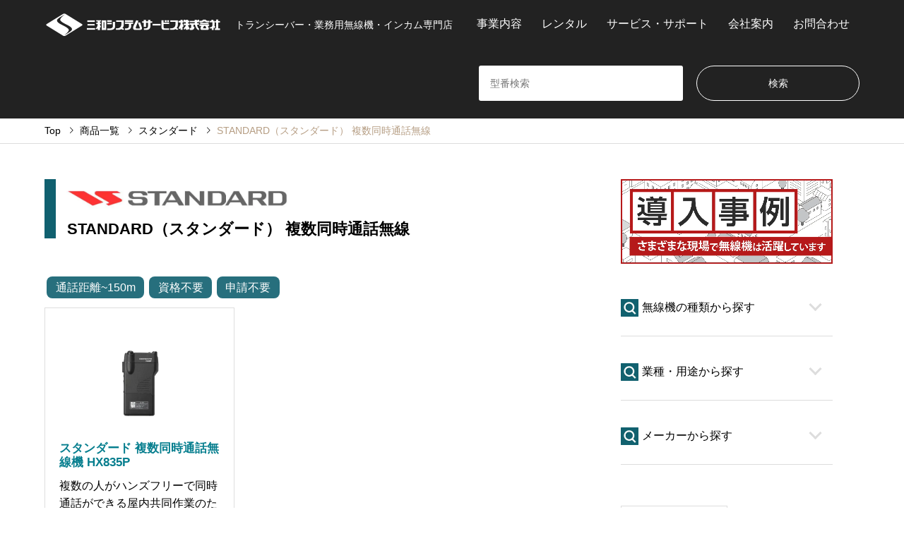

--- FILE ---
content_type: text/html; charset=UTF-8
request_url: https://sanwa-system-service.com/introduce/standard-mdr_products/
body_size: 14535
content:

<!DOCTYPE html>
<html lang="ja">

  <head prefix="og: http://ogp.me/ns# fb: http://ogp.me/ns/fb#">
      <meta charset="UTF-8">

    <!-- Global site tag (gtag.js) - Google Analytics & Google Ads -->
<script async src="https://www.googletagmanager.com/gtag/js?id=AW-1070459870"></script>
<script>
  window.dataLayer = window.dataLayer || [];
  function gtag(){dataLayer.push(arguments);}
  gtag('set', 'linker', {
    'domains': ['sanwa-system-service.com', 'www.sanwa-sys.co.jp']
  });
  gtag('js', new Date());
  gtag('config', 'AW-1070459870');
  gtag('config', 'UA-154624185-2');
  gtag('config', 'G-2BCH9YYFWE');
</script>

        <script>
      (function() {
        var gtmExecuted = false;

        function loadGTM() {
          if (gtmExecuted) return;
          gtmExecuted = true;

          (function(w, d, s, l, i) {
            w[l] = w[l] || [];
            w[l].push({
              'gtm.start': new Date().getTime(),
              event: 'gtm.js'
            });
            var f = d.getElementsByTagName(s)[0],
              j = d.createElement(s),
              dl = l != 'dataLayer' ? '&l=' + l : '';
            j.async = true;
            j.src =
              'https://www.googletagmanager.com/gtm.js?id=' + i + dl;
            f.parentNode.insertBefore(j, f);
          })(window, document, 'script', 'dataLayer', 'GTM-THHX6NF');
        }

        // ユーザーのアクションを検知して実行
        window.addEventListener('scroll', loadGTM, {
          passive: true
        });
        window.addEventListener('mousedown', loadGTM);
        window.addEventListener('mousemove', loadGTM);
        window.addEventListener('touchstart', loadGTM, {
          passive: true
        });

        // 5秒経過しても何のアクションもない場合
        setTimeout(loadGTM, 6000);
      })();
    </script>

    <!--[if IE]><meta http-equiv="X-UA-Compatible" content="IE=edge"><![endif]-->
    <meta name="viewport" content="width=device-width">
    <title>STANDARD（スタンダード）  複数同時通話無線・作業用連絡通信システム | 業務用無線機・トランシーバー・インカムなら | 三和システムサービス株式会社</title>
    <meta name="description" content="当社で取扱いのSTANDARD（スタンダード）  複数同時通話無線・作業用連絡通信システムです。">
    <meta property="og:type" content="article">
<meta property="og:url" content="https://sanwa-system-service.com/introduce/standard-mdr_products/">
<meta property="og:title" content="STANDARD（スタンダード）  複数同時通話無線 &#8211; トランシーバー・業務用無線機・インカムの販売・レンタル | 三和システムサービス株式会社">
<meta property="og:description" content="当社で取扱いのSTANDARD（スタンダード）  複数同時通話無線・作業用連絡通信システムです。">
<meta property="og:site_name" content="トランシーバー・業務用無線機・インカムの販売・レンタル | 三和システムサービス株式会社">
<meta property="og:image" content="https://sanwa-system-service.com/wp-content/uploads/2021/09/standard_logo_small.jpg">
<meta property="og:image:secure_url" content="https://sanwa-system-service.com/wp-content/uploads/2021/09/standard_logo_small.jpg"> 
<meta property="og:image:width" content="794"> 
<meta property="og:image:height" content="110">
<meta name="twitter:card" content="summary">
<meta name="twitter:site" content="@sanwa_sys">
<meta name="twitter:creator" content="@sanwa_sys">
<meta name="twitter:title" content="STANDARD（スタンダード）  複数同時通話無線 &#8211; トランシーバー・業務用無線機・インカムの販売・レンタル | 三和システムサービス株式会社">
<meta property="twitter:description" content="当社で取扱いのSTANDARD（スタンダード）  複数同時通話無線・作業用連絡通信システムです。">
<meta name="twitter:image:src" content="https://sanwa-system-service.com/wp-content/uploads/2021/09/standard_logo_small-336x110.jpg">
    <link rel="pingback" href="https://sanwa-system-service.com/xmlrpc.php">
          <link rel="shortcut icon" href="https://sanwa-system-service.com/wp-content/uploads/2019/09/favicon.png">
            <script type="text/javascript" src="https://code.jquery.com/jquery-1.12.4.js"></script>

    <meta name='robots' content='max-image-preview:large' />
<link rel="alternate" type="application/rss+xml" title="トランシーバー・業務用無線機・インカムの販売・レンタル | 三和システムサービス株式会社 &raquo; フィード" href="https://sanwa-system-service.com/feed/" />
<link rel="alternate" type="application/rss+xml" title="トランシーバー・業務用無線機・インカムの販売・レンタル | 三和システムサービス株式会社 &raquo; コメントフィード" href="https://sanwa-system-service.com/comments/feed/" />
<link rel="alternate" title="oEmbed (JSON)" type="application/json+oembed" href="https://sanwa-system-service.com/wp-json/oembed/1.0/embed?url=https%3A%2F%2Fsanwa-system-service.com%2Fintroduce%2Fstandard-mdr_products%2F" />
<link rel="alternate" title="oEmbed (XML)" type="text/xml+oembed" href="https://sanwa-system-service.com/wp-json/oembed/1.0/embed?url=https%3A%2F%2Fsanwa-system-service.com%2Fintroduce%2Fstandard-mdr_products%2F&#038;format=xml" />
<style id='wp-img-auto-sizes-contain-inline-css' type='text/css'>
img:is([sizes=auto i],[sizes^="auto," i]){contain-intrinsic-size:3000px 1500px}
/*# sourceURL=wp-img-auto-sizes-contain-inline-css */
</style>
<link rel='stylesheet' id='style-css' href='https://sanwa-system-service.com/wp-content/themes/gensen_tcd050/style.css' type='text/css' media='all' />
<style id='wp-block-library-inline-css' type='text/css'>
:root{--wp-block-synced-color:#7a00df;--wp-block-synced-color--rgb:122,0,223;--wp-bound-block-color:var(--wp-block-synced-color);--wp-editor-canvas-background:#ddd;--wp-admin-theme-color:#007cba;--wp-admin-theme-color--rgb:0,124,186;--wp-admin-theme-color-darker-10:#006ba1;--wp-admin-theme-color-darker-10--rgb:0,107,160.5;--wp-admin-theme-color-darker-20:#005a87;--wp-admin-theme-color-darker-20--rgb:0,90,135;--wp-admin-border-width-focus:2px}@media (min-resolution:192dpi){:root{--wp-admin-border-width-focus:1.5px}}.wp-element-button{cursor:pointer}:root .has-very-light-gray-background-color{background-color:#eee}:root .has-very-dark-gray-background-color{background-color:#313131}:root .has-very-light-gray-color{color:#eee}:root .has-very-dark-gray-color{color:#313131}:root .has-vivid-green-cyan-to-vivid-cyan-blue-gradient-background{background:linear-gradient(135deg,#00d084,#0693e3)}:root .has-purple-crush-gradient-background{background:linear-gradient(135deg,#34e2e4,#4721fb 50%,#ab1dfe)}:root .has-hazy-dawn-gradient-background{background:linear-gradient(135deg,#faaca8,#dad0ec)}:root .has-subdued-olive-gradient-background{background:linear-gradient(135deg,#fafae1,#67a671)}:root .has-atomic-cream-gradient-background{background:linear-gradient(135deg,#fdd79a,#004a59)}:root .has-nightshade-gradient-background{background:linear-gradient(135deg,#330968,#31cdcf)}:root .has-midnight-gradient-background{background:linear-gradient(135deg,#020381,#2874fc)}:root{--wp--preset--font-size--normal:16px;--wp--preset--font-size--huge:42px}.has-regular-font-size{font-size:1em}.has-larger-font-size{font-size:2.625em}.has-normal-font-size{font-size:var(--wp--preset--font-size--normal)}.has-huge-font-size{font-size:var(--wp--preset--font-size--huge)}.has-text-align-center{text-align:center}.has-text-align-left{text-align:left}.has-text-align-right{text-align:right}.has-fit-text{white-space:nowrap!important}#end-resizable-editor-section{display:none}.aligncenter{clear:both}.items-justified-left{justify-content:flex-start}.items-justified-center{justify-content:center}.items-justified-right{justify-content:flex-end}.items-justified-space-between{justify-content:space-between}.screen-reader-text{border:0;clip-path:inset(50%);height:1px;margin:-1px;overflow:hidden;padding:0;position:absolute;width:1px;word-wrap:normal!important}.screen-reader-text:focus{background-color:#ddd;clip-path:none;color:#444;display:block;font-size:1em;height:auto;left:5px;line-height:normal;padding:15px 23px 14px;text-decoration:none;top:5px;width:auto;z-index:100000}html :where(.has-border-color){border-style:solid}html :where([style*=border-top-color]){border-top-style:solid}html :where([style*=border-right-color]){border-right-style:solid}html :where([style*=border-bottom-color]){border-bottom-style:solid}html :where([style*=border-left-color]){border-left-style:solid}html :where([style*=border-width]){border-style:solid}html :where([style*=border-top-width]){border-top-style:solid}html :where([style*=border-right-width]){border-right-style:solid}html :where([style*=border-bottom-width]){border-bottom-style:solid}html :where([style*=border-left-width]){border-left-style:solid}html :where(img[class*=wp-image-]){height:auto;max-width:100%}:where(figure){margin:0 0 1em}html :where(.is-position-sticky){--wp-admin--admin-bar--position-offset:var(--wp-admin--admin-bar--height,0px)}@media screen and (max-width:600px){html :where(.is-position-sticky){--wp-admin--admin-bar--position-offset:0px}}

/*# sourceURL=wp-block-library-inline-css */
</style><style id='global-styles-inline-css' type='text/css'>
:root{--wp--preset--aspect-ratio--square: 1;--wp--preset--aspect-ratio--4-3: 4/3;--wp--preset--aspect-ratio--3-4: 3/4;--wp--preset--aspect-ratio--3-2: 3/2;--wp--preset--aspect-ratio--2-3: 2/3;--wp--preset--aspect-ratio--16-9: 16/9;--wp--preset--aspect-ratio--9-16: 9/16;--wp--preset--color--black: #000000;--wp--preset--color--cyan-bluish-gray: #abb8c3;--wp--preset--color--white: #ffffff;--wp--preset--color--pale-pink: #f78da7;--wp--preset--color--vivid-red: #cf2e2e;--wp--preset--color--luminous-vivid-orange: #ff6900;--wp--preset--color--luminous-vivid-amber: #fcb900;--wp--preset--color--light-green-cyan: #7bdcb5;--wp--preset--color--vivid-green-cyan: #00d084;--wp--preset--color--pale-cyan-blue: #8ed1fc;--wp--preset--color--vivid-cyan-blue: #0693e3;--wp--preset--color--vivid-purple: #9b51e0;--wp--preset--gradient--vivid-cyan-blue-to-vivid-purple: linear-gradient(135deg,rgb(6,147,227) 0%,rgb(155,81,224) 100%);--wp--preset--gradient--light-green-cyan-to-vivid-green-cyan: linear-gradient(135deg,rgb(122,220,180) 0%,rgb(0,208,130) 100%);--wp--preset--gradient--luminous-vivid-amber-to-luminous-vivid-orange: linear-gradient(135deg,rgb(252,185,0) 0%,rgb(255,105,0) 100%);--wp--preset--gradient--luminous-vivid-orange-to-vivid-red: linear-gradient(135deg,rgb(255,105,0) 0%,rgb(207,46,46) 100%);--wp--preset--gradient--very-light-gray-to-cyan-bluish-gray: linear-gradient(135deg,rgb(238,238,238) 0%,rgb(169,184,195) 100%);--wp--preset--gradient--cool-to-warm-spectrum: linear-gradient(135deg,rgb(74,234,220) 0%,rgb(151,120,209) 20%,rgb(207,42,186) 40%,rgb(238,44,130) 60%,rgb(251,105,98) 80%,rgb(254,248,76) 100%);--wp--preset--gradient--blush-light-purple: linear-gradient(135deg,rgb(255,206,236) 0%,rgb(152,150,240) 100%);--wp--preset--gradient--blush-bordeaux: linear-gradient(135deg,rgb(254,205,165) 0%,rgb(254,45,45) 50%,rgb(107,0,62) 100%);--wp--preset--gradient--luminous-dusk: linear-gradient(135deg,rgb(255,203,112) 0%,rgb(199,81,192) 50%,rgb(65,88,208) 100%);--wp--preset--gradient--pale-ocean: linear-gradient(135deg,rgb(255,245,203) 0%,rgb(182,227,212) 50%,rgb(51,167,181) 100%);--wp--preset--gradient--electric-grass: linear-gradient(135deg,rgb(202,248,128) 0%,rgb(113,206,126) 100%);--wp--preset--gradient--midnight: linear-gradient(135deg,rgb(2,3,129) 0%,rgb(40,116,252) 100%);--wp--preset--font-size--small: 13px;--wp--preset--font-size--medium: 20px;--wp--preset--font-size--large: 36px;--wp--preset--font-size--x-large: 42px;--wp--preset--spacing--20: 0.44rem;--wp--preset--spacing--30: 0.67rem;--wp--preset--spacing--40: 1rem;--wp--preset--spacing--50: 1.5rem;--wp--preset--spacing--60: 2.25rem;--wp--preset--spacing--70: 3.38rem;--wp--preset--spacing--80: 5.06rem;--wp--preset--shadow--natural: 6px 6px 9px rgba(0, 0, 0, 0.2);--wp--preset--shadow--deep: 12px 12px 50px rgba(0, 0, 0, 0.4);--wp--preset--shadow--sharp: 6px 6px 0px rgba(0, 0, 0, 0.2);--wp--preset--shadow--outlined: 6px 6px 0px -3px rgb(255, 255, 255), 6px 6px rgb(0, 0, 0);--wp--preset--shadow--crisp: 6px 6px 0px rgb(0, 0, 0);}:where(.is-layout-flex){gap: 0.5em;}:where(.is-layout-grid){gap: 0.5em;}body .is-layout-flex{display: flex;}.is-layout-flex{flex-wrap: wrap;align-items: center;}.is-layout-flex > :is(*, div){margin: 0;}body .is-layout-grid{display: grid;}.is-layout-grid > :is(*, div){margin: 0;}:where(.wp-block-columns.is-layout-flex){gap: 2em;}:where(.wp-block-columns.is-layout-grid){gap: 2em;}:where(.wp-block-post-template.is-layout-flex){gap: 1.25em;}:where(.wp-block-post-template.is-layout-grid){gap: 1.25em;}.has-black-color{color: var(--wp--preset--color--black) !important;}.has-cyan-bluish-gray-color{color: var(--wp--preset--color--cyan-bluish-gray) !important;}.has-white-color{color: var(--wp--preset--color--white) !important;}.has-pale-pink-color{color: var(--wp--preset--color--pale-pink) !important;}.has-vivid-red-color{color: var(--wp--preset--color--vivid-red) !important;}.has-luminous-vivid-orange-color{color: var(--wp--preset--color--luminous-vivid-orange) !important;}.has-luminous-vivid-amber-color{color: var(--wp--preset--color--luminous-vivid-amber) !important;}.has-light-green-cyan-color{color: var(--wp--preset--color--light-green-cyan) !important;}.has-vivid-green-cyan-color{color: var(--wp--preset--color--vivid-green-cyan) !important;}.has-pale-cyan-blue-color{color: var(--wp--preset--color--pale-cyan-blue) !important;}.has-vivid-cyan-blue-color{color: var(--wp--preset--color--vivid-cyan-blue) !important;}.has-vivid-purple-color{color: var(--wp--preset--color--vivid-purple) !important;}.has-black-background-color{background-color: var(--wp--preset--color--black) !important;}.has-cyan-bluish-gray-background-color{background-color: var(--wp--preset--color--cyan-bluish-gray) !important;}.has-white-background-color{background-color: var(--wp--preset--color--white) !important;}.has-pale-pink-background-color{background-color: var(--wp--preset--color--pale-pink) !important;}.has-vivid-red-background-color{background-color: var(--wp--preset--color--vivid-red) !important;}.has-luminous-vivid-orange-background-color{background-color: var(--wp--preset--color--luminous-vivid-orange) !important;}.has-luminous-vivid-amber-background-color{background-color: var(--wp--preset--color--luminous-vivid-amber) !important;}.has-light-green-cyan-background-color{background-color: var(--wp--preset--color--light-green-cyan) !important;}.has-vivid-green-cyan-background-color{background-color: var(--wp--preset--color--vivid-green-cyan) !important;}.has-pale-cyan-blue-background-color{background-color: var(--wp--preset--color--pale-cyan-blue) !important;}.has-vivid-cyan-blue-background-color{background-color: var(--wp--preset--color--vivid-cyan-blue) !important;}.has-vivid-purple-background-color{background-color: var(--wp--preset--color--vivid-purple) !important;}.has-black-border-color{border-color: var(--wp--preset--color--black) !important;}.has-cyan-bluish-gray-border-color{border-color: var(--wp--preset--color--cyan-bluish-gray) !important;}.has-white-border-color{border-color: var(--wp--preset--color--white) !important;}.has-pale-pink-border-color{border-color: var(--wp--preset--color--pale-pink) !important;}.has-vivid-red-border-color{border-color: var(--wp--preset--color--vivid-red) !important;}.has-luminous-vivid-orange-border-color{border-color: var(--wp--preset--color--luminous-vivid-orange) !important;}.has-luminous-vivid-amber-border-color{border-color: var(--wp--preset--color--luminous-vivid-amber) !important;}.has-light-green-cyan-border-color{border-color: var(--wp--preset--color--light-green-cyan) !important;}.has-vivid-green-cyan-border-color{border-color: var(--wp--preset--color--vivid-green-cyan) !important;}.has-pale-cyan-blue-border-color{border-color: var(--wp--preset--color--pale-cyan-blue) !important;}.has-vivid-cyan-blue-border-color{border-color: var(--wp--preset--color--vivid-cyan-blue) !important;}.has-vivid-purple-border-color{border-color: var(--wp--preset--color--vivid-purple) !important;}.has-vivid-cyan-blue-to-vivid-purple-gradient-background{background: var(--wp--preset--gradient--vivid-cyan-blue-to-vivid-purple) !important;}.has-light-green-cyan-to-vivid-green-cyan-gradient-background{background: var(--wp--preset--gradient--light-green-cyan-to-vivid-green-cyan) !important;}.has-luminous-vivid-amber-to-luminous-vivid-orange-gradient-background{background: var(--wp--preset--gradient--luminous-vivid-amber-to-luminous-vivid-orange) !important;}.has-luminous-vivid-orange-to-vivid-red-gradient-background{background: var(--wp--preset--gradient--luminous-vivid-orange-to-vivid-red) !important;}.has-very-light-gray-to-cyan-bluish-gray-gradient-background{background: var(--wp--preset--gradient--very-light-gray-to-cyan-bluish-gray) !important;}.has-cool-to-warm-spectrum-gradient-background{background: var(--wp--preset--gradient--cool-to-warm-spectrum) !important;}.has-blush-light-purple-gradient-background{background: var(--wp--preset--gradient--blush-light-purple) !important;}.has-blush-bordeaux-gradient-background{background: var(--wp--preset--gradient--blush-bordeaux) !important;}.has-luminous-dusk-gradient-background{background: var(--wp--preset--gradient--luminous-dusk) !important;}.has-pale-ocean-gradient-background{background: var(--wp--preset--gradient--pale-ocean) !important;}.has-electric-grass-gradient-background{background: var(--wp--preset--gradient--electric-grass) !important;}.has-midnight-gradient-background{background: var(--wp--preset--gradient--midnight) !important;}.has-small-font-size{font-size: var(--wp--preset--font-size--small) !important;}.has-medium-font-size{font-size: var(--wp--preset--font-size--medium) !important;}.has-large-font-size{font-size: var(--wp--preset--font-size--large) !important;}.has-x-large-font-size{font-size: var(--wp--preset--font-size--x-large) !important;}
/*# sourceURL=global-styles-inline-css */
</style>

<style id='classic-theme-styles-inline-css' type='text/css'>
/*! This file is auto-generated */
.wp-block-button__link{color:#fff;background-color:#32373c;border-radius:9999px;box-shadow:none;text-decoration:none;padding:calc(.667em + 2px) calc(1.333em + 2px);font-size:1.125em}.wp-block-file__button{background:#32373c;color:#fff;text-decoration:none}
/*# sourceURL=/wp-includes/css/classic-themes.min.css */
</style>
<link rel='stylesheet' id='xo-event-calendar-css' href='https://sanwa-system-service.com/wp-content/plugins/xo-event-calendar/css/xo-event-calendar.css' type='text/css' media='all' />
<link rel='stylesheet' id='xo-event-calendar-event-calendar-css' href='https://sanwa-system-service.com/wp-content/plugins/xo-event-calendar/build/event-calendar/style-index.css' type='text/css' media='all' />
<style>:root {
  --tcd-font-type1: Arial,"Hiragino Sans","Yu Gothic Medium","Meiryo",sans-serif;
  --tcd-font-type2: "Times New Roman",Times,"Yu Mincho","游明朝","游明朝体","Hiragino Mincho Pro",serif;
  --tcd-font-type3: Palatino,"Yu Kyokasho","游教科書体","UD デジタル 教科書体 N","游明朝","游明朝体","Hiragino Mincho Pro","Meiryo",serif;
  --tcd-font-type-logo: "Noto Sans JP",sans-serif;
}</style>
<script type="text/javascript" src="https://sanwa-system-service.com/wp-includes/js/jquery/jquery.min.js" id="jquery-core-js"></script>
<script type="text/javascript" src="https://sanwa-system-service.com/wp-includes/js/jquery/jquery-migrate.min.js" id="jquery-migrate-js"></script>
<link rel="https://api.w.org/" href="https://sanwa-system-service.com/wp-json/" /><link rel="alternate" title="JSON" type="application/json" href="https://sanwa-system-service.com/wp-json/wp/v2/introduce/15903" /><link rel="canonical" href="https://sanwa-system-service.com/introduce/standard-mdr_products/" />
<link rel='shortlink' href='https://sanwa-system-service.com/?p=15903' />
<link rel="stylesheet" href="https://sanwa-system-service.com/wp-content/themes/gensen_tcd050/css/design-plus.css?ver=2.1.5">
<link rel="stylesheet" href="https://sanwa-system-service.com/wp-content/themes/gensen_tcd050/css/sns-botton.css?ver=2.1.5">
<link rel="stylesheet" href="https://sanwa-system-service.com/wp-content/themes/gensen_tcd050/css/responsive.css?ver=2.1.5">
<link rel="stylesheet" href="https://sanwa-system-service.com/wp-content/themes/gensen_tcd050/css/footer-bar.css?ver=2.1.5">

<script src="https://sanwa-system-service.com/wp-content/themes/gensen_tcd050/js/jquery.easing.1.3.js?ver=2.1.5"></script>
<script src="https://sanwa-system-service.com/wp-content/themes/gensen_tcd050/js/jquery.textOverflowEllipsis.js?ver=2.1.5"></script>
<script src="https://sanwa-system-service.com/wp-content/themes/gensen_tcd050/js/jscript.js?ver=2.1.5"></script>
<script src="https://sanwa-system-service.com/wp-content/themes/gensen_tcd050/js/comment.js?ver=2.1.5"></script>
<script src="https://sanwa-system-service.com/wp-content/themes/gensen_tcd050/js/header_fix.js?ver=2.1.5"></script>
<script src="https://sanwa-system-service.com/wp-content/themes/gensen_tcd050/js/jquery.chosen.min.js?ver=2.1.5"></script>
<link rel="stylesheet" href="https://sanwa-system-service.com/wp-content/themes/gensen_tcd050/css/jquery.chosen.css?ver=2.1.5">

<style type="text/css">
body, input, textarea, select { font-family: var(--tcd-font-type1); }
.rich_font { font-family: var(--tcd-font-type1);  }
.rich_font_logo { font-family: var(--tcd-font-type-logo); font-weight: bold !important;}

#header_logo #logo_text .logo { font-size:36px; }
#header_logo_fix #logo_text_fixed .logo { font-size:36px; }
#footer_logo .logo_text { font-size:36px; }
#post_title { font-size:32px; }
.post_content { font-size:16px; }
#archive_headline { font-size:42px; }
#archive_desc { font-size:14px; }
  
@media screen and (max-width:1024px) {
  #header_logo #logo_text .logo { font-size:26px; }
  #header_logo_fix #logo_text_fixed .logo { font-size:26px; }
  #footer_logo .logo_text { font-size:26px; }
  #post_title { font-size:16px; }
  .post_content { font-size:14px; }
  #archive_headline { font-size:20px; }
  #archive_desc { font-size:14px; }
}




.image {
overflow: hidden;
-webkit-backface-visibility: hidden;
backface-visibility: hidden;
-webkit-transition-duration: .35s;
-moz-transition-duration: .35s;
-ms-transition-duration: .35s;
-o-transition-duration: .35s;
transition-duration: .35s;
}
.image img {
-webkit-backface-visibility: hidden;
backface-visibility: hidden;
-webkit-transform: scale(1);
-webkit-transition-property: opacity, scale, -webkit-transform, transform;
-webkit-transition-duration: .35s;
-moz-transform: scale(1);
-moz-transition-property: opacity, scale, -moz-transform, transform;
-moz-transition-duration: .35s;
-ms-transform: scale(1);
-ms-transition-property: opacity, scale, -ms-transform, transform;
-ms-transition-duration: .35s;
-o-transform: scale(1);
-o-transition-property: opacity, scale, -o-transform, transform;
-o-transition-duration: .35s;
transform: scale(1);
transition-property: opacity, scale, transform;
transition-duration: .35s;
}
.image:hover img, a:hover .image img {
-webkit-transform: scale(1.2);
-moz-transform: scale(1.2);
-ms-transform: scale(1.2);
-o-transform: scale(1.2);
transform: scale(1.2);
}
.introduce_list_col a:hover .image img {
-webkit-transform: scale(1.2) translate3d(-41.66%, 0, 0);
-moz-transform: scale(1.2) translate3d(-41.66%, 0, 0);
-ms-transform: scale(1.2) translate3d(-41.66%, 0, 0);
-o-transform: scale(1.2) translate3d(-41.66%, 0, 0);
transform: scale(1.2) translate3d(-41.66%, 0, 0);
}


.archive_filter .button input:hover, .archive_sort dt,#post_pagination p, #post_pagination a:hover, #return_top a, .c-pw__btn,
#comment_header ul li a:hover, #comment_header ul li.comment_switch_active a, #comment_header #comment_closed p,
#introduce_slider .slick-dots li button:hover, #introduce_slider .slick-dots li.slick-active button
{ background-color:#067e8e; }

#comment_header ul li.comment_switch_active a, #comment_header #comment_closed p, #guest_info input:focus, #comment_textarea textarea:focus
{ border-color:#067e8e; }

#comment_header ul li.comment_switch_active a:after, #comment_header #comment_closed p:after
{ border-color:#067e8e transparent transparent transparent; }

.header_search_inputs .chosen-results li[data-option-array-index="0"]
{ background-color:#067e8e !important; border-color:#067e8e; }

a:hover, #bread_crumb li a:hover, #bread_crumb li.home a:hover:before, #bread_crumb li.last,
#archive_headline, .archive_header .headline, .archive_filter_headline, #related_post .headline,
#introduce_header .headline, .introduce_list_col .info .title, .introduce_archive_banner_link a:hover,
#recent_news .headline, #recent_news li a:hover, #comment_headline,
.side_headline,.widget_block .wp-block-heading, ul.banner_list li a:hover .caption, .footer_headline, .footer_widget a:hover,
#index_news .entry-date, #recent_news .show_date li .date, .cb_content-carousel a:hover .image .title,#index_news_mobile .entry-date
{ color:#067e8e; }

.cb_content-blog_list .archive_link a{ background-color:#067e8e; }
#index_news_mobile .archive_link a:hover, .cb_content-blog_list .archive_link a:hover, #load_post a:hover, #submit_comment:hover, .c-pw__btn:hover,.widget_tag_cloud .tagcloud a:hover
{ background-color:#92785f; }

#header_search select:focus, .header_search_inputs .chosen-with-drop .chosen-single span, #footer_contents a:hover, #footer_nav a:hover, #footer_social_link li:hover:before,
#header_slider .slick-arrow:hover, .cb_content-carousel .slick-arrow:hover
{ color:#92785f; }

#footer_social_link li.youtube:hover:before, #footer_social_link li.note:hover:before{ background-color:#92785f; }

.post_content a, .custom-html-widget a { color:#067e8e; }

#header_search, #index_header_search { background-color:; }

#footer_nav { background-color:; }
#footer_contents { background-color:; }

#header_search_submit { background-color:rgba(0,0,0,); }
#header_search_submit:hover { background-color:rgba(0,0,0,); }
.cat-category { background-color:#999999 !important; }
.cat-industry { background-color:#999999 !important; }
.cat-maker { background-color: !important; }
.cat-type { background-color: !important; }

@media only screen and (min-width:1025px) {
  #global_menu ul ul a { background-color:#067e8e; }
  #global_menu ul ul a:hover, #global_menu ul ul .current-menu-item > a { background-color:#92785f; }
  #header_top { background-color:#222222; }
  .has_header_content #header_top { background-color:rgba(34,34,34,0.7); }
  .fix_top.header_fix #header_top { background-color:rgba(0,0,0,0.9); }
  #header_logo a, #global_menu > ul > li > a { color:; }
  #header_logo_fix a, .fix_top.header_fix #global_menu > ul > li > a { color:; }
  .has_header_content #index_header_search { background-color:rgba(0,0,0,0.4); }
}
@media screen and (max-width:1024px) {
  #global_menu { background-color:#067e8e; }
  #global_menu a:hover, #global_menu .current-menu-item > a { background-color:#92785f; }
  #header_top { background-color:#222222; }
  #header_top a, #header_top a:before { color: !important; }
  .mobile_fix_top.header_fix #header_top, .mobile_fix_top.header_fix #header.active #header_top { background-color:rgba(0,0,0,0.9); }
  .mobile_fix_top.header_fix #header_top a, .mobile_fix_top.header_fix #header_top a:before { color: !important; }
  .archive_sort dt { color:#067e8e; }
  .post-type-archive-news #recent_news .show_date li .date { color:#067e8e; }
}



</style>

<style type="text/css"></style><link rel="icon" href="https://sanwa-system-service.com/wp-content/uploads/2019/09/favicon.png" sizes="32x32" />
<link rel="icon" href="https://sanwa-system-service.com/wp-content/uploads/2019/09/favicon.png" sizes="192x192" />
<link rel="apple-touch-icon" href="https://sanwa-system-service.com/wp-content/uploads/2019/09/favicon.png" />
<meta name="msapplication-TileImage" content="https://sanwa-system-service.com/wp-content/uploads/2019/09/favicon.png" />
    <script type="text/javascript" src="/wp-content/themes/gensen_tcd050/js/ajaxzip2/ajaxzip2.js" charset="utf-8"></script>
    <script type="text/javascript">
      AjaxZip2.JSONDATA = '/wp-content/themes/gensen_tcd050/js/ajaxzip2/data';
    </script>
    <script>
      jQuery(function($) {
        /*    $(function(){
                $('.title').click(function(){
                    $('.title').not($(this)).next('.box').css("display", "none");
                    $(this).next('.box').toggle();
                });
            });*/
        $(function() {
          $('.side_head').on('click', function() {
            $(this).next().slideToggle();
            $(this).toggleClass("open");
            $('.side_head').not(this).removeClass('open');
            $('.side_head').not($(this)).next('.side_content').slideUp();
          });
        });
        $(function() {
          var headerHight = $('#header_top').height();
          $('a[href^="#"]').click(function() {
            var adjust = 40;
            var href = $(this).attr("href");
            var target = $(href == "#" || href == "" ? "html" : href);
            var position = target.offset().top - headerHight - adjust;
            var speed = 100;
            $("html, body").animate({
              scrollTop: position
            }, speed, "swing");
            return false;
          });
        });
      });
    </script>

    <link rel="stylesheet" href="/wp-content/themes/gensen_tcd050/original_style.css" type="text/css" media="all">
    <link rel="stylesheet" href="https://cdnjs.cloudflare.com/ajax/libs/font-awesome/6.5.0/css/all.min.css">

    </head>

  <body id="body" class="wp-singular introduce-template introduce-template-single-lp_type_maker introduce-template-single-lp_type_maker-php single single-introduce postid-15903 wp-embed-responsive wp-theme-gensen_tcd050 fix_top mobile_fix_top">

    <!-- Google Tag Manager (noscript) -->
<noscript><iframe src="https://www.googletagmanager.com/ns.html?id=GTM-THHX6NF"
height="0" width="0" style="display:none;visibility:hidden"></iframe></noscript>
<!-- End Google Tag Manager (noscript) -->

    
    <div id="header">
      <div id="header_top">
        <div class="inner clearfix">
          <div id="header_logo">
            <div id="logo_image">
 <div class="logo">
  <a href="https://sanwa-system-service.com/" title="トランシーバー・業務用無線機・インカムの販売・レンタル | 三和システムサービス株式会社" data-label="トランシーバー・業務用無線機・インカムの販売・レンタル | 三和システムサービス株式会社"><img src="https://sanwa-system-service.com/wp-content/uploads/2019/10/sanwa_LOGO.png?1769518899" alt="トランシーバー・業務用無線機・インカムの販売・レンタル | 三和システムサービス株式会社" title="トランシーバー・業務用無線機・インカムの販売・レンタル | 三和システムサービス株式会社" height="36" class="logo_retina" /><span class="desc">トランシーバー・業務用無線機・インカム専門店</span></a>
 </div>
</div>
          </div>
          <div id="header_logo_fix">
            <div id="logo_image_fixed">
 <p class="logo rich_font"><a href="https://sanwa-system-service.com/" title="トランシーバー・業務用無線機・インカムの販売・レンタル | 三和システムサービス株式会社"><img src="https://sanwa-system-service.com/wp-content/uploads/2019/10/sanwa_LOGO.png?1769518899" alt="トランシーバー・業務用無線機・インカムの販売・レンタル | 三和システムサービス株式会社" title="トランシーバー・業務用無線機・インカムの販売・レンタル | 三和システムサービス株式会社" height="36" class="logo_retina" /></a></p>
</div>
          </div>
                      <a href="#" class="search_button"><span>検索</span></a>
                                <a href="#" class="menu_button"><span>menu</span></a>
            <div id="global_menu">
              <ul id="menu-%e3%82%b0%e3%83%ad%e3%83%bc%e3%83%90%e3%83%ab%e3%83%a1%e3%83%8b%e3%83%a5%e3%83%bc" class="menu"><li id="menu-item-40515" class="menu-item menu-item-type-post_type menu-item-object-page menu-item-40515"><a href="https://sanwa-system-service.com/business/">事業内容</a></li>
<li id="menu-item-40223" class="menu-item menu-item-type-post_type menu-item-object-page menu-item-40223"><a href="https://sanwa-system-service.com/rental/">レンタル</a></li>
<li id="menu-item-31175" class="menu-item menu-item-type-post_type menu-item-object-page menu-item-31175"><a href="https://sanwa-system-service.com/s_support/">サービス・サポート</a></li>
<li id="menu-item-27080" class="menu-item menu-item-type-post_type menu-item-object-page menu-item-27080"><a href="https://sanwa-system-service.com/about_us/">会社案内</a></li>
<li id="menu-item-29413" class="menu-item menu-item-type-post_type menu-item-object-page menu-item-29413"><a href="https://sanwa-system-service.com/contact_us/">お問合わせ</a></li>
</ul>            </div>

            <!--<div id="global_menu3">
       <ul id="menu-global_menu3" class="menu">
           <li><a href="/search/" class="title">商品一覧</a></li>
		   <li><a href="/rental" class="title">レンタル</a></li>
		   <li><a href="/s_support/">サービス・サポート</a></li>
		   <li><a href="/about_us/">会社案内</a></li>
		   <li><a href="/contact_us/">お問合わせ</a></li>
	</ul>
</div>--><!--.global_menu3-->
                  </div>
      </div>
              <div id="header_search">
          <div class="inner">
                <form action="https://sanwa-system-service.com/introduce/" method="get" class="columns-2">
     <div class="header_search_inputs header_search_keywords">
      <input type="text" id="header_search_keywords" name="search_keywords" placeholder="型番検索" value="" />
      <input type="hidden" name="search_keywords_operator" value="and" />
<!--      <ul class="search_keywords_operator">
       <li class="active">and</li>
       <li>or</li>
      </ul>-->
     </div>
     <div class="header_search_inputs header_search_button">
      <input type="submit" id="header_search_submit" value="検索" />
     </div>
    </form>
          </div>
        </div>
          </div><!-- END #header -->

    <div id="main_contents" class="clearfix">
<div id="breadcrumb">
    <!-- 変数格納 -->
<!-- 変数格納 -->
<ul itemscope itemtype="https://schema.org/BreadcrumbList" class="inner clearfix">
    <li itemprop="itemListElement" itemscope itemtype="https://schema.org/ListItem" class="home"><a href="/" itemprop="item"><span itemprop="name">Top</span></a>
        <meta itemprop="position" content="1">
    </li>
    <li itemprop="itemListElement" itemscope itemtype="https://schema.org/ListItem"><a itemprop="item" href="https://sanwa-system-service.com/search/"><span itemprop="name">商品一覧</span></a>
        <meta itemprop="position" content="2">
    </li>
    <li itemprop="itemListElement" itemscope itemtype="https://schema.org/ListItem"><a itemprop="item" href="https://sanwa-system-service.com/introduce/standard_products/"><span itemprop="name">スタンダード</span></a>
        <meta itemprop="position" content="3">
    </li>
    <li itemprop="itemListElement" itemscope itemtype="https://schema.org/ListItem" class="last"><span itemprop="name">STANDARD（スタンダード）  複数同時通話無線</span>
        <meta itemprop="position" content="4">
    </li>
</ul></div>

<div id="main_col" class="clearfix">

    <div id="left_col">

        
                <div id="article">
                    <div class="maker_logo">
                        <a href="https://standard-radio.jp/" target="_blank" rel="noopener">
                            <img src="
https://sanwa-system-service.com/wp-content/uploads/2021/09/standard_logo_small.jpg" alt="standard-mdr_products" id="MainPhoto" class="lp_logo">
                        </a>
                        <h2 id="post_title">STANDARD（スタンダード）  複数同時通話無線</h2>

                    </div><!--.maker_logo-->

                    <!-- バナーエリア -->
                                        <!-- バナーエリア -->

                    <div class="post_content clearfix">

                                                <div class="maker_icon_wrap2">
                            <ul class="maker_icon2">
                                <li>通話距離~150m</li>
        <li>資格不要</li>
        <li>申請不要</li>                            </ul>
                        </div><!--.maker_icon_wrap2-->

                        <div class="products_wrap">
                                                                                            <div class="products_container2">
                                        <div class="products_img">
                                            <a href="https://sanwa-system-service.com/introduce/standard-hx835p/"><img width="860" height="574" src="https://sanwa-system-service.com/wp-content/uploads/2021/01/HX835P-860x574.jpg" class="attachment-post-thumbnail size-post-thumbnail wp-post-image" alt="" decoding="async" fetchpriority="high" /></a>
                                        </div>
                                        <h2><a href="https://sanwa-system-service.com/introduce/standard-hx835p/">スタンダード 複数同時通話無線機 HX835P</a></h2>                                        <p><a href="https://sanwa-system-service.com/introduce/standard-hx835p/">複数の人がハンズフリーで同時通話ができる屋内共同作業のための無線インカム子機</a></p>
                                    </div>
                                                                                                                        </div>
                        <p class="lp_link">
                            <a href="/introduce/standard_products/">
                                スタンダード無線機の一覧はこちら &#10145;</a>
                        </p>
                        <p class="lp_link">
                            <a href="/introduce/mdr_products">
                                複数同時通話無線の一覧はこちら &#10145;</a>
                        </p>


                        <!-- ■ お問合せボタン ■ -->
                        <div class="industry_link2">
                            <a href="/contact_us/?inquiry_type=2"><img src="/wp-content/uploads/2024/04/button-1.jpg" alt="どの機種を選べばよいか分からない" width="1000" height="154" class="sp_hid"><img src="/wp-content/uploads/2024/04/button-1_sp.jpg" alt="どの機種を選べばよいか分からない" width="1200" height="345" class="pc_hid"></a>
                        </div>

                        <div class="trial_link">
                            <a href="/services/free-trial/">プロが厳選！デモ機でお試し</a>
                            <a href="/services/free-trial/" class="trial_link_wrap">
                                <span class="trial_link_inner2">機種選定から<br>ご提案！</span>
                                <span class="trial_link_inner3">無料お試しサービス</span>
                            </a>
                        </div>

                        <p class="lp_link2" style="margin-top:2em;"><a href="/column/transceiver/" class="underline">失敗しない！ 業務用トランシーバー、無線機の選び方と活用法 &#10145;</a></p>
                        <!-- ■ お問合せボタン ■ -->

                                            </div><!--.post_content-->

                                            <div class="single_share" id="single_share_bottom">
                            <div class="share-type1 share-btm">
 
	<div class="sns">
		<ul class="type1 clearfix">
			<li class="twitter">
				<a href="https://twitter.com/intent/tweet?text=STANDARD%EF%BC%88%E3%82%B9%E3%82%BF%E3%83%B3%E3%83%80%E3%83%BC%E3%83%89%EF%BC%89++%E8%A4%87%E6%95%B0%E5%90%8C%E6%99%82%E9%80%9A%E8%A9%B1%E7%84%A1%E7%B7%9A&url=https%3A%2F%2Fsanwa-system-service.com%2Fintroduce%2Fstandard-mdr_products%2F&via=&tw_p=tweetbutton&related=" onclick="javascript:window.open(this.href, '', 'menubar=no,toolbar=no,resizable=yes,scrollbars=yes,height=400,width=600');return false;"><i class="icon-twitter"></i><span class="ttl">Post</span><span class="share-count"></span></a>
			</li>
			<li class="facebook">
				<a href="//www.facebook.com/sharer/sharer.php?u=https://sanwa-system-service.com/introduce/standard-mdr_products/&amp;t=STANDARD%EF%BC%88%E3%82%B9%E3%82%BF%E3%83%B3%E3%83%80%E3%83%BC%E3%83%89%EF%BC%89++%E8%A4%87%E6%95%B0%E5%90%8C%E6%99%82%E9%80%9A%E8%A9%B1%E7%84%A1%E7%B7%9A" class="facebook-btn-icon-link" target="blank" rel="nofollow"><i class="icon-facebook"></i><span class="ttl">Share</span><span class="share-count"></span></a>
			</li>
    <li class="line_button">
   <a aria-label="Lline" href="http://line.me/R/msg/text/?STANDARD%EF%BC%88%E3%82%B9%E3%82%BF%E3%83%B3%E3%83%80%E3%83%BC%E3%83%89%EF%BC%89++%E8%A4%87%E6%95%B0%E5%90%8C%E6%99%82%E9%80%9A%E8%A9%B1%E7%84%A1%E7%B7%9Ahttps%3A%2F%2Fsanwa-system-service.com%2Fintroduce%2Fstandard-mdr_products%2F"><span class="ttl">LINE</span></a>
  </li>
  			<li class="rss">
				<a href="https://sanwa-system-service.com/feed/" target="blank"><i class="icon-rss"></i><span class="ttl">RSS</span></a>
			</li>
    <li class="note_button">
   <a href="https://note.com/intent/post?url=https%3A%2F%2Fsanwa-system-service.com%2Fintroduce%2Fstandard-mdr_products%2F"><span class="ttl">note</span></a>
  </li>
  		</ul>
	</div>
</div>
                        </div>
                    
                </div><!-- END #article -->

        
    </div><!-- END #left_col -->

     <div id="side_col">
  <div class="widget side_widget clearfix tcdw_banner_list_widget" id="tcdw_banner_list_widget-22">

<ul class="banner_list">
<li><a href="https://sanwa-system-service.com/case_studies/"><div class="image"><img src="https://sanwa-system-service.com/wp-content/uploads/2024/07/casestudies3.jpg" alt="" /></div></a></li>
</ul>
</div>
<div class="widget_text widget side_widget clearfix widget_custom_html" id="custom_html-7">
<div class="textwidget custom-html-widget"><div class="side_menu">
<h3 class="side_head"><span><img src="https://sanwa-system-service.com/wp-content/uploads/2022/07/glass.jpg" alt="検索アイコン" width="25" height="25"></span>無線機の種類から探す</h3>
<ul class="side_content">
<li><a href="/introduce/tsd_products/">特定小電力無線</a></li>
<li><a href="/introduce/rp_products/">中継装置</a></li>
<li><a href="/introduce/tsd-simultaneous_products/">1対1同時通話無線</a></li>
<li><a href="/introduce/mdr_products/">複数同時通話無線</a></li>
<li><a href="/introduce/cr-portable_products/">業務用簡易無線（携帯機）</a></li>
<li><a href="/introduce/cr-mobile_products/">業務用簡易無線（車載機）</a></li>
<li><a href="/introduce/cr-rp_products/">業務用簡易無線（中継装置）</a></li>
<li><a href="/introduce/ip_products/">IP無線</a></li>
<li><a href="/introduce/gs_products/">ガイドシステム</a></li>
<li><a href="/introduce/drc_products/">デジタル小電力コミュニティ無線システム</a></li>
<li><a href="/introduce/sr-portable_products/">一般業務用無線（携帯機）</a></li>
<li><a href="/introduce/sr-mobile_products/">一般業務用無線（車載機）</a></li>
<li><a href="/introduce/sat_products/">衛星無線</a></li>
<li><a href="/introduce/sat-phone_products/">衛星電話</a></li>
<li><a href="/introduce/mca_products/">MCA無線</a></li>
<li><a href="/introduce/wrl_products/">無線LANトランシーバー</a></li>
<li><a href="/introduce/explosion-proof-products/">本質安全防爆無線</a></li>
<li><a href="/introduce/receiver_products/">受信機</a></li>
<li><a href="/introduce/other_products/">その他</a></li>
</ul>

<h3 class="side_head"><span><img src="https://sanwa-system-service.com/wp-content/uploads/2022/07/glass.jpg" alt="検索アイコン" width="25" height="25"></span>業種・用途から探す</h3>
<ul class="side_content">
<li><a href="/introduce/construction/">建設業におすすめ</a></li>
<li><a href="/introduce/factory/">工場・倉庫におすすめ</a></li>
<li><a href="/introduce/security/">警備業・ビルメンテナンスにおすすめ</a></li>
<li><a href="/introduce/event/">イベントにおすすめ</a></li>
<li><a href="/introduce/stadium/">競技場・テーマパークにおすすめ</a></li>
<li><a href="/introduce/transportation/">物流におすすめ</a></li>
<li><a href="/introduce/taxibus/">タクシー・バス・運転代行におすすめ</a></li>
<li><a href="/introduce/medicalinstitution/">医療・福祉・介護におすすめ</a></li>
<li><a href="/introduce/shop/">飲食業・理美容・ショップにおすすめ</a></li>
<li><a href="/introduce/weddinghall/">ホテル・宿泊施設・冠婚葬祭におすすめ</a></li>
<li><a href="/introduce/education/">学校・幼稚園・保育園におすすめ</a></li>
<li><a href="/introduce/crisismanagement/">危機管理・BCP・防災・消防団におすすめ</a></li>
</ul>
<h3 class="side_head"><span><img src="https://sanwa-system-service.com/wp-content/uploads/2022/07/glass.jpg" alt="検索アイコン" width="25" height="25"></span>メーカーから探す</h3>
<ul class="side_content">
<li><a href="/introduce/motorola_products/">MOTOROLA（モトローラ）</a></li>
<li><a href="/introduce/standard_products/">STANDARD（スタンダード）</a></li>
<li><a href="/introduce/standard-horizon_products/">STANDARD HORIZON（スタンダードホライゾン）</a></li>
<li><a href="/introduce/yaesu_products/">YAESU（ヤエス）</a></li>
<li><a href="/introduce/icom_products/">ICOM（アイコム）</a></li>
<li><a href="/introduce/kenwood_products/">KENWOOD（ケンウッド）</a></li>
<li><a href="/introduce/alinco_products/">ALINCO（アルインコ）</a></li>
<li><a href="/introduce/csr_products/">CSR（シーエスアール）</a></li>
<li><a href="/introduce/b-ear_products/">B-EAR（ベア―）</a></li>
<li><a href="/maker/sanwave/">SANWAVE（サンウェーブ）</a></li>
<li><a href="/introduce/bonx_products/">BONX（ボンクス）</a></li>
<li><a href="/introduce/j-mobile_products/">J-Mobile（ジェイモバイル）</a></li>
<li><a href="/introduce/smartwave_products/">Smart Wave（スマートウェーブ）</a></li>
<li><a href="/introduce/softbank_products/">SoftBank（ソフトバンク）</a></li>
<li><a href="/introduce/mobilecreate_products/">Mobile Create（モバイルクリエイト）</a></li>
<li><a href="/introduce/circle-one_products/">CIRCLE ONE（サークル・ワン）</a></li>
<li><a href="/introduce/panasonic_products/">Panasonic（パナソニック）</a></li>
<li><a href="/introduce/fieldtalk_products/"> FieldTALK+（フィールドトークプラス）</a></li>
<li><a href="/introduce/mcaccess-e_products/">mcAccess-e（エムシーアクセスイー）</a></li>
<li><a href="/introduce/mca-advance_products/">MCAアドバンス（エムシーエーアドバンス）</a></li>	
<li><a href="/introduce/inmarsat_products/">inmarsat（インマルサット）</a></li>
<!--<li><a href="/introduce/thuraya_products/">THURAYA（スラーヤ）</a></li>-->
<li><a href="/introduce/iridium_products/">iridium（イリジウム）</a></li>
<li><a href="/introduce/hytera_products/">Hytera（ハイテラ）</a></li>
<li><a href="/maker/eko-techno/">エコテクノ</a></li>
<li><a href="/maker/nippon-antenna/">日本アンテナ</a></li>
<li><a href="/maker/diamond/">第一電波工業</a></li>
</ul>

</div></div></div>
<div class="widget side_widget clearfix styled_post_list1_widget" id="styled_post_list1_widget-8">
<input type="radio" id="styled_post_list1_widget-8-recommend_post" name="styled_post_list1_widget-8-tab-radio" class="tab-radio tab-radio-recommend_post" checked="checked" />
<ol class="styled_post_list1_tabs">
 <li class="tab-label-recommend_post"><label for="styled_post_list1_widget-8-recommend_post"><span>おすすめ記事</span></label></li>
</ol>
<ol class="styled_post_list1 tab-content-recommend_post">
 <li class="clearfix">
  <a href="https://sanwa-system-service.com/column/digital-cr/">
   <div class="image">
    <img width="150" height="150" src="https://sanwa-system-service.com/wp-content/uploads/2025/08/degital-cr_eyecatch-150x150.jpg" class="attachment-size1 size-size1 wp-post-image" alt="建築現場で働く男性" decoding="async" loading="lazy" />   </div>
   <div class="info">
    <p class="title">デジタル簡易無線とは？ 通信距離や種類の解説</p>
      </div>
  </a>
 </li>
 <li class="clearfix">
  <a href="https://sanwa-system-service.com/column/transceiver/">
   <div class="image">
    <img width="150" height="150" src="https://sanwa-system-service.com/wp-content/uploads/2025/06/transceiver_eyecatch-150x150.jpg" class="attachment-size1 size-size1 wp-post-image" alt="業務用トランシーバーのイメージ" decoding="async" loading="lazy" />   </div>
   <div class="info">
    <p class="title">業務用インカム・トランシーバーの選び方と使い方 | …</p>
      </div>
  </a>
 </li>
 <li class="clearfix">
  <a href="https://sanwa-system-service.com/column/school_event/">
   <div class="image">
    <img width="150" height="150" src="https://sanwa-system-service.com/wp-content/uploads/2025/09/school_img-150x150.jpg" class="attachment-size1 size-size1 wp-post-image" alt="学校校舎のイメージ" decoding="async" loading="lazy" />   </div>
   <div class="info">
    <p class="title">インカムレンタルで学校行事の運営を効率化！</p>
      </div>
  </a>
 </li>
 <li class="clearfix">
  <a href="https://sanwa-system-service.com/column/analogend/">
   <div class="image">
    <img width="150" height="150" src="https://sanwa-system-service.com/wp-content/uploads/2021/02/special_feature_analog-860x574-1-150x150.jpg" class="attachment-size1 size-size1 wp-post-image" alt="使用期限のイメージ" decoding="async" loading="lazy" />   </div>
   <div class="info">
    <p class="title">アナログ無線機の使用期限について</p>
      </div>
  </a>
 </li>
 <li class="clearfix">
  <a href="https://sanwa-system-service.com/column/ski-lessons/">
   <div class="image">
    <img width="150" height="150" src="https://sanwa-system-service.com/wp-content/uploads/2025/03/ski_top3-150x150.jpg" class="attachment-size1 size-size1 wp-post-image" alt="スキーレッスンのイメージ" decoding="async" loading="lazy" />   </div>
   <div class="info">
    <p class="title">スキー場のトランシーバー活用術｜レッスンやバック…</p>
      </div>
  </a>
 </li>
 <li class="clearfix">
  <a href="https://sanwa-system-service.com/column/plowing/">
   <div class="image">
    <img width="150" height="150" src="https://sanwa-system-service.com/wp-content/uploads/2021/02/special_feature_snow-860x574-1-150x150.jpg" class="attachment-size1 size-size1 wp-post-image" alt="除雪車のイメージ" decoding="async" loading="lazy" />   </div>
   <div class="info">
    <p class="title">IP無線機は除雪作業の必須アイテム！ 冬季だけのレン…</p>
      </div>
  </a>
 </li>
</ol>
</div>
 </div>

</div><!-- END #main_col -->


</div><!-- END #main_contents -->

<div id="footer">

  
  <div id="footer_contents">
    <div class="inner">

                <div id="footer_widget" class="footer_widget_type1">
            <div class="widget_text widget footer_widget widget_custom_html" id="custom_html-5">
<div class="textwidget custom-html-widget"><div class="widget footer_widget widget_nav_menu">
<div>
<ul class="menu">
<li class="menu-item"><a href="https://sanwa-system-service.com/visitor/">はじめてのお客様へ</a></li>
<li class="menu-item"><a href="https://sanwa-system-service.com/case_studies/">導入事例</a></li>
<li class="menu-item"><a href="https://sanwa-system-service.com/search/">商品一覧</a></li>
<li class="menu-item"><a href="https://sanwa-system-service.com/rental/">レンタルサービス</a></li>
<li class="menu-item"><a href="https://sanwa-system-service.com/services/free-trial/">無料お試しサービス</a></li>
</ul></div></div>
<div class="widget footer_widget widget_nav_menu">
<div>
<ul class="menu">
<li class="menu-item"><a href="https://sanwa-system-service.com/visitor/payment/">お支払いについて</a></li>
<li class="menu-item"><a href="https://sanwa-system-service.com/support/faq/">よくあるご質問</a></li>
<li class="menu-item"><a href="https://sanwa-system-service.com/contact_us/">お問合わせ</a></li>	
<li class="menu-item"><a href="https://sanwa-system-service.com/about_us/">会社案内</a></li>
</ul></div></div></div></div>
<div class="widget footer_widget widget_xo_event_calendar" id="xo_event_calendar-3">
<div id="xo_event_calendar-3-calendar" class="xo-event-calendar"><div class="calendars xo-months"><div class="calendar xo-month-wrap"><table class="xo-month"><caption><div class="month-header"><button type="button" class="month-prev" disabled="disabled"><span class="nav-prev">PREV</span></button><span class="calendar-caption">2026年 1月</span><button type="button" class="month-next" onclick="this.disabled = true; xo_event_calendar_month(this,'2026-2',0,'','all',0,8,0,1,1,'',1,1,'2026-1'); return false;"><span class="nav-next">NEXT</span></button></div></caption><thead><tr><th class="sunday">日</th><th class="monday">月</th><th class="tuesday">火</th><th class="wednesday">水</th><th class="thursday">木</th><th class="friday">金</th><th class="saturday">土</th></tr></thead><tbody><tr><td colspan="7" class="month-week"><table class="month-dayname"><tbody><tr class="dayname"><td><div class="other-month holiday-all" style="background-color: #ff9999">28</div></td><td><div class="other-month holiday-all" style="background-color: #ff9999">29</div></td><td><div class="other-month holiday-all" style="background-color: #ff9999">30</div></td><td><div class="other-month holiday-all" style="background-color: #ff9999">31</div></td><td><div class="holiday-all" style="background-color: #ff9999">1</div></td><td><div class="holiday-all" style="background-color: #ff9999">2</div></td><td><div class="holiday-all" style="background-color: #ff9999">3</div></td></tr></tbody></table><div class="month-dayname-space"></div><table class="month-event-space"><tbody><tr><td><div></div></td><td><div></div></td><td><div></div></td><td><div></div></td><td><div></div></td><td><div></div></td><td><div></div></td></tr></tbody></table></td></tr><tr><td colspan="7" class="month-week"><table class="month-dayname"><tbody><tr class="dayname"><td><div class="holiday-all" style="background-color: #ff9999">4</div></td><td><div>5</div></td><td><div>6</div></td><td><div>7</div></td><td><div>8</div></td><td><div>9</div></td><td><div class="holiday-all" style="background-color: #ff9999">10</div></td></tr></tbody></table><div class="month-dayname-space"></div><table class="month-event-space"><tbody><tr><td><div></div></td><td><div></div></td><td><div></div></td><td><div></div></td><td><div></div></td><td><div></div></td><td><div></div></td></tr></tbody></table></td></tr><tr><td colspan="7" class="month-week"><table class="month-dayname"><tbody><tr class="dayname"><td><div class="holiday-all" style="background-color: #ff9999">11</div></td><td><div class="holiday-all" style="background-color: #ff9999">12</div></td><td><div>13</div></td><td><div>14</div></td><td><div>15</div></td><td><div>16</div></td><td><div class="holiday-all" style="background-color: #ff9999">17</div></td></tr></tbody></table><div class="month-dayname-space"></div><table class="month-event-space"><tbody><tr><td><div></div></td><td><div></div></td><td><div></div></td><td><div></div></td><td><div></div></td><td><div></div></td><td><div></div></td></tr></tbody></table></td></tr><tr><td colspan="7" class="month-week"><table class="month-dayname"><tbody><tr class="dayname"><td><div class="holiday-all" style="background-color: #ff9999">18</div></td><td><div>19</div></td><td><div>20</div></td><td><div>21</div></td><td><div>22</div></td><td><div>23</div></td><td><div class="holiday-all" style="background-color: #ff9999">24</div></td></tr></tbody></table><div class="month-dayname-space"></div><table class="month-event-space"><tbody><tr><td><div></div></td><td><div></div></td><td><div></div></td><td><div></div></td><td><div></div></td><td><div></div></td><td><div></div></td></tr></tbody></table></td></tr><tr><td colspan="7" class="month-week"><table class="month-dayname"><tbody><tr class="dayname"><td><div class="holiday-all" style="background-color: #ff9999">25</div></td><td><div>26</div></td><td><div class="today">27</div></td><td><div>28</div></td><td><div>29</div></td><td><div>30</div></td><td><div class="holiday-all" style="background-color: #ff9999">31</div></td></tr></tbody></table><div class="month-dayname-space"></div><table class="month-event-space"><tbody><tr><td><div></div></td><td><div></div></td><td><div></div></td><td><div></div></td><td><div></div></td><td><div></div></td><td><div></div></td></tr></tbody></table></td></tr></tbody></table></div>
</div><div class="holiday-titles"><p class="holiday-title"><span style="background-color: #ff9999"></span>休業日</p></div><div class="loading-animation"></div></div>
</div>
          </div>
        
      <div id="footer_info">
        <div id="footer_logo">
          <div class="logo_area">
 <p class="logo rich_font"><a href="https://sanwa-system-service.com/" title="トランシーバー・業務用無線機・インカムの販売・レンタル | 三和システムサービス株式会社"><img src="https://sanwa-system-service.com/wp-content/uploads/2019/09/LP_footer-logo.png?1769518899" alt="トランシーバー・業務用無線機・インカムの販売・レンタル | 三和システムサービス株式会社" title="トランシーバー・業務用無線機・インカムの販売・レンタル | 三和システムサービス株式会社" /></a></p>
</div>
        </div>

                  <ul id="footer_social_link">
                                      <li class="insta"><a href="https://www.instagram.com/sanwasys/?hl=ja" target="_blank">Instagram</a></li>
                                                  <li class="twitter"><a href="https://twitter.com/sanwa_sys" target="_blank">Twitter</a></li>
                                      <li class="facebook"><a href="https://www.facebook.com/%E4%B8%89%E5%92%8C%E3%82%B7%E3%82%B9%E3%83%86%E3%83%A0%E3%82%B5%E3%83%BC%E3%83%93%E3%82%B9%E6%A0%AA%E5%BC%8F%E4%BC%9A%E7%A4%BE-210025565772440/" target="_blank">Facebook</a></li>
                                                                          <li class="rss"><a href="https://sanwa-system-service.com/feed/" target="_blank">RSS</a></li>
                      </ul>
        
        <div id="footer_bottom_menu" class="menu-%e3%83%95%e3%83%83%e3%82%bf%e3%83%bc%e3%83%a1%e3%83%8b%e3%83%a5%e3%83%bc-container"><ul id="menu-%e3%83%95%e3%83%83%e3%82%bf%e3%83%bc%e3%83%a1%e3%83%8b%e3%83%a5%e3%83%bc" class="menu"><li id="menu-item-71" class="menu-item menu-item-type-post_type menu-item-object-page menu-item-71"><a href="https://sanwa-system-service.com/shoutorihiki/">特定商取引に関する法律の表記</a></li>
<li id="menu-item-809" class="menu-item menu-item-type-post_type menu-item-object-page menu-item-privacy-policy menu-item-809"><a rel="privacy-policy" href="https://sanwa-system-service.com/privacypolicy/">プライバシーポリシー</a></li>
<li id="menu-item-41528" class="menu-item menu-item-type-post_type menu-item-object-page menu-item-41528"><a href="https://sanwa-system-service.com/terms/">ウェブサイト利用規程</a></li>
<li id="menu-item-31183" class="menu-item menu-item-type-post_type menu-item-object-page menu-item-31183"><a href="https://sanwa-system-service.com/sitemap/">サイトマップ</a></li>
</ul></div>
        <p id="copyright"><span>Copyright </span>&copy; <a href="https://sanwa-system-service.com/">トランシーバー・業務用無線機・インカムの販売・レンタル | 三和システムサービス株式会社</a><br>. All Rights Reserved.</p>

      </div><!-- END #footer_info -->
    </div><!-- END .inner -->
  </div><!-- END #footer_contents -->

  <div id="return_top">
    <a href="#body"><span>PAGE TOP</span></a>
  </div><!-- END #return_top -->

</div><!-- END #footer -->


<script>
  
  jQuery(document).ready(function($) {
    $('.inview-fadein').css('opacity', 0);
    
    var initialize = function() {
      $('.js-ellipsis').textOverflowEllipsis();

      
      if ($('.inview-fadein').length) {
        $(window).on('load scroll resize', function() {
          $('.inview-fadein:not(.active)').each(function() {
            var elmTop = $(this).offset().top || 0;
            if ($(window).scrollTop() > elmTop - $(window).height()) {
              if ($(this).is('#post_list')) {
                var $articles = $(this).find('.article, .archive_link');
                $articles.css('opacity', 0);
                $(this).addClass('active').css('opacity', 1);
                $articles.each(function(i) {
                  var self = this;
                  setTimeout(function() {
                    $(self).animate({
                      opacity: 1
                    }, 200);
                  }, i * 200);
                });
              } else {
                $(this).addClass('active').animate({
                  opacity: 1
                }, 800);
              }
            }
          });
        });
      }

      $(window).trigger('resize');
    };


    
      initialize();

    
  });
</script>

  <!-- facebook share button code -->
  <div id="fb-root"></div>
  <script>
    (function(d, s, id) {
      var js, fjs = d.getElementsByTagName(s)[0];
      if (d.getElementById(id)) return;
      js = d.createElement(s);
      js.id = id;
      js.src = "//connect.facebook.net/ja_JP/sdk.js#xfbml=1&version=v2.5";
      fjs.parentNode.insertBefore(js, fjs);
    }(document, 'script', 'facebook-jssdk'));
  </script>



<script type="speculationrules">
{"prefetch":[{"source":"document","where":{"and":[{"href_matches":"/*"},{"not":{"href_matches":["/wp-*.php","/wp-admin/*","/wp-content/uploads/*","/wp-content/*","/wp-content/plugins/*","/wp-content/themes/gensen_tcd050/*","/*\\?(.+)"]}},{"not":{"selector_matches":"a[rel~=\"nofollow\"]"}},{"not":{"selector_matches":".no-prefetch, .no-prefetch a"}}]},"eagerness":"conservative"}]}
</script>
<script type="text/javascript" src="https://sanwa-system-service.com/wp-includes/js/comment-reply.min.js" id="comment-reply-js" async="async" data-wp-strategy="async" fetchpriority="low"></script>
<script type="text/javascript" id="xo-event-calendar-ajax-js-extra">
/* <![CDATA[ */
var xo_event_calendar_object = {"ajax_url":"https://sanwa-system-service.com/wp-admin/admin-ajax.php","action":"xo_event_calendar_month"};
var xo_simple_calendar_object = {"ajax_url":"https://sanwa-system-service.com/wp-admin/admin-ajax.php","action":"xo_simple_calendar_month"};
//# sourceURL=xo-event-calendar-ajax-js-extra
/* ]]> */
</script>
<script type="text/javascript" src="https://sanwa-system-service.com/wp-content/plugins/xo-event-calendar/js/ajax.js" id="xo-event-calendar-ajax-js"></script>
</body>

</html>

--- FILE ---
content_type: text/css
request_url: https://sanwa-system-service.com/wp-content/themes/gensen_tcd050/css/design-plus.css?ver=2.1.5
body_size: 7602
content:
@charset "UTF-8";

/* ----------------------------------------------------------------------
 WordPress プリセットスタイル
---------------------------------------------------------------------- */
/* alignment */
.post_content .alignright {
  float: right;
}

.post_content .alignleft {
  float: left;
}

.post_content .aligncenter {
  display: block;
  margin-left: auto;
  margin-right: auto;
  margin-bottom: 7px;
}

.post_content blockquote.alignleft,
.post_content img.alignleft {
  margin: 7px 24px 7px 0;
}

.post_content .wp-caption.alignleft {
  margin: 7px 14px 7px 0;
}

.post_content blockquote.alignright,
.post_content img.alignright {
  margin: 7px 0 7px 24px;
}

.post_content .wp-caption.alignright {
  margin: 7px 0 7px 14px;
}

.post_content blockquote.aligncenter,
.post_content img.aligncenter,
.post_content .wp-caption.aligncenter {
  margin-top: 7px;
  margin-bottom: 7px;
}

/* text and headline */
.post_content p {
  /* 三和カスタマイズline-height:2.4; margin:0 0 2.4em 0; */
  word-wrap: break-word;
}

.post_content h1,
.post_content h2,
.post_content h3,
.post_content h4,
.post_content h5,
.post_content h6 {
  clear: both;
  line-height: 1.2;
  font-weight: 400;
  margin: 0 0 10px 0;
  padding: 10px 0 0 0;
}

.post_content h1 {
  font-size: 150%;
}

.post_content h2 {
  font-size: 140%;
}

.post_content h3 {
  font-size: 130%;
  padding-top: 20px;
}

.post_content h4 {
  font-size: 120%;
}

.post_content h5 {
  font-size: 110%;
}

.post_content h6 {
  font-size: 100%;
}

/* image */
.post_content img[class*="align"],
.post_content img[class*="wp-image-"],
.post_content img[class*="attachment-"],
.post_content img.size-full,
.post_content img.size-large,
.post_content .wp-post-image,
.post_content img {
  height: auto;
  max-width: 100%;
}

/* list */
.post_content li,
.post_content dt,
.post_content dd {
  /* 三和カスタマイズ */
  line-height: 1.6;
}

.post_content ul,
.post_content ol,
.post_content dl {
  margin-bottom: 24px;
}

.post_content ol {
  list-style: decimal outside none;
  margin-left: 1.5em;
}

.post_content ul {
  list-style: circle outside none;
  margin-left: 1.3em;
}

.post_content li>ul,
.post_content li>ol {
  margin-bottom: 0;
}

.post_content dt {
  font-weight: bold;
}

.post_content dd {
  margin-bottom: 1em;
}

/* table */
.post_content table {
  margin: 0 0 24px 0;
  /*width:100% !important;*/
}

.post_content td,
.post_content th {
  border: 1px solid #bbb;
  padding: 10px 15px;
  line-height: 2.2;
}

.post_content th {
  background: #ddd;
  font-weight: normal;
}

/* table style */
.post_content table.table_no_border th,
.post_content table.table_no_border td {
  border: none;
  padding-left: 0;
}

.post_content table.table_border_horizontal th,
.post_content table.table_border_horizontal td {
  border-left: none;
  border-right: none;
  padding-left: 0;
}

/* block quote */
.post_content blockquote {
  margin: 0 0 25px 0;
  padding: 27px 30px 0;
  /* 三和カスタマイズ */
  /* border: 1px solid #ccc;
  box-shadow: 0px 4px 0px 0px #f2f2f2;*/
  position: relative;
}

/* 三和カスタマイズ */
/* .post_content blockquote:before {
  content: '"';
  font-style: italic;
  font-size: 30px;
  font-weight: normal;
  line-height: 40px;
  width: 30px;
  height: 30px;
  position: absolute;
  top: 5px;
  left: 10px;
  color: #5cbcd7;
}

.post_content blockquote:after {
  content: '"';
  font-style: italic;
  font-size: 30px;
  font-weight: normal;
  text-align: left;
  line-height: 60px;
  width: 30px;
  height: 30px;
  position: absolute;
  bottom: 7px;
  right: -2px;
  color: #5cbcd7;
}

.post_content blockquote cite {
  border-top: 1px dotted #aaa;
  display: block;
  padding: 20px 0 0 0;
  font-style: italic;
  text-align: right;
  font-size: 90%;
} */

/* captions */
.post_content .wp-caption {
  margin-bottom: 24px;
  background: #fff;
  border: 1px solid #ccc;
  padding: 5px;
  max-width: 100%;
  -webkit-border-radius: 5px;
  -moz-border-radius: 5px;
  border-radius: 5px;
  -webkit-box-sizing: border-box;
  -moz-box-sizing: border-box;
  -ms-box-sizing: border-box;
  -o-box-sizing: border-box;
  box-sizing: border-box;
}

.post_content .wp-caption-text {
  text-align: center;
  font-size: 12px;
  font-style: italic;
  line-height: 1.5;
  margin: 9px auto;
}

.post_content .wp-caption img[class*="wp-image-"] {
  display: block;
  margin: 0 auto;
}

/* gallery */
.gallery {
  margin-bottom: 20px;
}

.gallery a img {
  border: 0 !important;
}

.gallery-item {
  float: left;
  margin: 0 4px 4px 0;
  overflow: hidden;
  position: relative;
}

.gallery-columns-1 .gallery-item {
  max-width: 100%;
}

.gallery-columns-2 .gallery-item {
  max-width: 48%;
  max-width: -webkit-calc(50% - 4px);
  max-width: calc(50% - 4px);
}

.gallery-columns-3 .gallery-item {
  max-width: 32%;
  max-width: -webkit-calc(33.3% - 4px);
  max-width: calc(33.3% - 4px);
}

.gallery-columns-4 .gallery-item {
  max-width: 23%;
  max-width: -webkit-calc(25% - 4px);
  max-width: calc(25% - 4px);
}

.gallery-columns-5 .gallery-item {
  max-width: 19%;
  max-width: -webkit-calc(20% - 4px);
  max-width: calc(20% - 4px);
}

.gallery-columns-6 .gallery-item {
  max-width: 15%;
  max-width: -webkit-calc(16.7% - 4px);
  max-width: calc(16.7% - 4px);
}

.gallery-columns-7 .gallery-item {
  max-width: 13%;
  max-width: -webkit-calc(14.28% - 4px);
  max-width: calc(14.28% - 4px);
}

.gallery-columns-8 .gallery-item {
  max-width: 11%;
  max-width: -webkit-calc(12.5% - 4px);
  max-width: calc(12.5% - 4px);
}

.gallery-columns-9 .gallery-item {
  max-width: 9%;
  max-width: -webkit-calc(11.1% - 4px);
  max-width: calc(11.1% - 4px);
}

.gallery-columns-10 .gallery-item {
  max-width: 7%;
  max-width: -webkit-calc(9.4% - 0px);
  max-width: calc(9.4% - 0px);
}

.gallery-columns-1 .gallery-item:nth-of-type(1n),
.gallery-columns-2 .gallery-item:nth-of-type(2n),
.gallery-columns-3 .gallery-item:nth-of-type(3n),
.gallery-columns-4 .gallery-item:nth-of-type(4n),
.gallery-columns-5 .gallery-item:nth-of-type(5n),
.gallery-columns-6 .gallery-item:nth-of-type(6n),
.gallery-columns-7 .gallery-item:nth-of-type(7n),
.gallery-columns-8 .gallery-item:nth-of-type(8n),
.gallery-columns-9 .gallery-item:nth-of-type(9n),
.gallery-columns-10 .gallery-item:nth-of-type(10n) {
  margin-right: 0;
}

.gallery-caption {
  background-color: rgba(0, 0, 0, 0.7);
  -webkit-box-sizing: border-box;
  -moz-box-sizing: border-box;
  -ms-box-sizing: border-box;
  -o-box-sizing: border-box;
  box-sizing: border-box;
  color: #fff;
  font-size: 12px;
  line-height: 1.5;
  margin: 0;
  max-height: 50%;
  opacity: 0;
  padding: 6px 8px;
  position: absolute;
  bottom: 0;
  left: 0;
  text-align: left;
  width: 100%;
}

.gallery-caption:before {
  content: "";
  height: 100%;
  min-height: 49px;
  position: absolute;
  top: 0;
  left: 0;
  width: 100%;
}

.gallery-item:hover .gallery-caption {
  opacity: 1;
}

.gallery-columns-7 .gallery-caption,
.gallery-columns-8 .gallery-caption,
.gallery-columns-9 .gallery-caption,
.gallery-columns-10 .gallery-caption {
  display: none;
}

/* etc */
.post_content .wp-smiley {
  border: 0;
  margin-bottom: 0;
  margin-top: 0;
  padding: 0;
}

.post_content address {
  margin: 0 0 24px 0;
  line-height: 2.2;
}

.post_content pre {
  border-left: 5px solid #7fc120;
  font-size: 12px;
  margin: 0 0 27px 0;
  line-height: 25px;
  background: url(img/common/pre.gif) repeat left top;
  padding: 0 17px;
  overflow: auto;
}

.post_content .sticky {}

.post_content .mejs-container {
  margin: 12px 0 25px;
}

/* ----------------------------------------------------------------------
クラシックエディターのテーブルの横スクロール対応
---------------------------------------------------------------------- */
@media (max-width: 767px) {
  .post_content .s_table {
    overflow: auto;
    white-space: nowrap;
    margin-bottom: 2em;
  }

  .post_content .s_table table {
    margin-bottom: 0;
  }
}

/* ----------------------- TCD Advanced Style -------------------------- */


@font-face {
  font-family: 'design_plus';
  src: url('../fonts/design_plus.eot?v=1.4');
  src: url('../fonts/design_plus.eot?v=1.4#iefix') format('embedded-opentype'),
    url('../fonts/design_plus.woff?v=1.4') format('woff'),
    url('../fonts/design_plus.ttf?v=1.4') format('truetype'),
    url('../fonts/design_plus.svg?v=1.4#design_plus') format('svg');
  font-weight: normal;
  font-style: normal;
}

@font-face {
  font-family: 'tiktok_x_icon';
  src: url('../fonts/tiktok_x_icon.eot?v=1.1');
  src: url('../fonts/tiktok_x_icon.eot?v=1.1#iefix') format('embedded-opentype'),
    url('../fonts/tiktok_x_icon.woff?v=1.1') format('woff'),
    url('../fonts/tiktok_x_icon.ttf?v=1.1') format('truetype'),
    url('../fonts/tiktok_x_icon.svg?v=1.1#tiktok_x_icon') format('svg');
  font-weight: normal;
  font-style: normal;
}

/* ----------------------------------------------------------------------
 Column layout - カラムレイアウト
---------------------------------------------------------------------- */
.post_content .post_row {
  margin-left: -15px;
  margin-right: -15px;
}

.post_content .post_col,
.post_content .post_col-2,
.post_content .post_col-3 {
  position: relative;
  min-height: 1px;
  width: 100%;
  padding-right: 15px;
  padding-left: 15px;
  float: left;
  -webkit-box-sizing: border-box;
  -moz-box-sizing: border-box;
  box-sizing: border-box;
  margin-bottom: 2em;
}

.post_content .post_col-2 {
  margin-bottom: 0;
}

@media screen and (min-width:768px) {
  .post_content .post_col-2 {
    width: 50%;
    /* 2カラム */
  }

  .post_content .post_col-3 {
    width: 33.33333%;
  }
}

@media screen and (min-width:1024px) {
  .post_content .post_col-2 {
    width: 50%;
    /* 2カラム */
  }

  .post_content .post_col-3 {
    width: 33.33333%;
  }
}

.post_content .post_row:before,
.post_content .post_row:after {
  content: " ";
  display: table;
}

.post_content .post_row:after {
  clear: both;
}


/* ----------------------------------------------------------------------
 headline - 見出しのスタイル
---------------------------------------------------------------------- */
.post_content .style3a,
.post_content .style3b,
.post_content .style4a,
.post_content .style4b,
.post_content .style5a,
.post_content .style5b,
.post_content .style6 {
  line-height: 1.6;
}

/* h3 */
.post_content .style3a {
  margin: 3em 0 1.5em;
  padding: 1.1em .2em 1em;
  font-size: 22px;
  font-weight: 400;
  border-top: 1px solid #222;
  border-bottom: 1px solid #222;
}

.post_content .style3b {
  margin: 3em 0 1.5em;
  padding: 1.1em .9em 1em;
  font-size: 22px;
  font-weight: 400;
  border-top: 2px solid #222;
  border-bottom: 1px solid #ddd;
  background: #fafafa;
  box-shadow: 0px 1px 2px #f7f7f7;
}

/* h4 */
.post_content .style4a {
  margin: 2.5em 2px 1.2em;
  padding: .3em 0 .3em .8em;
  font-size: 18px;
  font-weight: 400;
  border-bottom: none;
  border-left: 2px solid #222;
}

.post_content .style4b {
  margin: 2.5em 0 1.2em;
  padding: .9em 0 .8em;
  font-size: 18px;
  font-weight: 400;
  border-bottom: 1px dotted #aaa;
}

/* h5 */
.post_content .style5a {
  margin: 2em 0 1em;
  padding: .5em .8em .3em 1em;
  font-weight: 700;
  font-size: 18px;
  background: #f5f5f5;
  box-shadow: 0px 2px 0px 0px #f2f2f2;
}

.post_content .style5b {
  margin: 2em 0 1em;
  padding: .5em .8em .4em 1em;
  font-weight: 400;
  font-size: 18px;
  color: #fff;
  background: #222;
  border-radius: 4px;
  box-shadow: 0px 2px 0px 0px #f2f2f2;
}

/* h6 */
.post_content .style6 {
  position: relative;
  margin: 2em 0 1em;
  padding: .5em .8em .8em 1.3em;
  color: #222;
  font-weight: bold;
  font-size: 16px;
}

.post_content .style6:before {
  position: absolute;
  width: 12px;
  height: 12px;
  top: .5em;
  left: .2em;
  background: #222;
  content: "";
}

.post_content .news_headline1 {
  position: relative;
  margin: 80px 0 25px 0;
  padding: .5em;
  border-left: 8px solid #444;
  line-height: 1.2;
  font-size: 1.2em;
}

.post_content .news_headline1:after {
  content: "";
  position: absolute;
  bottom: 0px;
  left: 0;
  height: 0;
  width: 100%;
  border-bottom: 1px dotted #ddd;
}

.post_content .news_headline2 {
  margin: 40px 0 20px 0;
  padding: 0 .5em;
  border-left: 6px solid #545454;
  line-height: 26px;
  font-size: 1.1em;
}

.post_content .balloon {
  clear: both;
  display: block;
  position: relative;
  margin: 50px 0 22px;
  padding: .5em 18px .5em;
  width: auto;
  min-width: 115px;
  color: #fff;
  text-align: left;
  font-size: 20px;
  font-weight: 400;
  background: #222;
  z-index: 0;
  border-bottom: 0;
}

.post_content .balloon:after {
  content: "";
  position: absolute;
  bottom: -10px;
  left: 30px;
  margin-left: -10px;
  display: block;
  width: 0px;
  height: 0px;
  border-style: solid;
  border-width: 10px 10px 0 10px;
  border-color: #222 transparent transparent transparent;
}


/* ----------------------------------------------------------------------
 flame - 囲み枠
---------------------------------------------------------------------- */
.well {
  min-height: 20px;
  padding: 19px;
  margin-bottom: 20px;
  background-color: #f5f5f5;
  border: 1px solid #e3e3e3;
  border-radius: 4px;
  -webkit-box-shadow: inset 0 1px 1px rgba(0, 0, 0, 0.05);
  box-shadow: inset 0 1px 1px rgba(0, 0, 0, 0.05);
  line-height: 1.8;
}

.well2 {
  margin: 1em 0 30px;
  padding: 1em 1.5em;
  line-height: 1.8;
  border: 1px solid #cdcdcd;
  background: #fcfcfc;
  box-shadow: 0 1px 3px 0 rgba(195, 195, 195, 0.3);
}

.well3 {
  margin: 2em 0 2.5em;
  padding: 1em 1.5em;
  line-height: 1.8;
  border: 1px dashed #cdcdcd;
  background: #fcfcfc;
  box-shadow: 0 1px 3px 0 rgba(195, 195, 195, 0.3);
}

.wl_red {
  background-color: #f2dede;
  border-color: #ebccd1;
  color: #a94442;
}

.wl_yellow {
  background-color: #fcf8e3;
  border-color: #faebcc;
  color: #8a6d3b;
}

.wl_blue {
  background-color: #d9edf7;
  border-color: #bce8f1;
  color: #31708f;
}

.wl_green {
  background-color: #dff0d8;
  border-color: #d6e9c6;
  color: #3c763d;
}


/* ----------------------------------------------------------------------
 ol - 番号付きリスト
---------------------------------------------------------------------- */
.post_content .styled_ol {
  counter-reset: item;
  list-style-type: none;
  margin-left: 0;
  margin-bottom: 2em;
}

.post_content .styled_ol li {
  display: -webkit-box;
  display: -webkit-flex;
  display: flex;
  margin-bottom: 0.4em;
}

.post_content .styled_ol li:before {
  counter-increment: item;
  content: counter(item);
  display: -webkit-box;
  display: -webkit-flex;
  display: flex;
  -webkit-box-align: center;
  -ms-flex-align: center;
  align-items: center;
  -webkit-box-pack: center;
  -ms-flex-pack: center;
  justify-content: center;
  width: 1.5em;
  min-width: 1.5em;
  height: 1.5em;
  background: #000;
  color: #fff;
  border-radius: 50%;
  line-height: 1;
  margin-top: 0.3em;
  margin-right: 0.7em;
}


/* ----------------------------------------------------------------------
 button - CSSボタンのスタイル
---------------------------------------------------------------------- */
.post_content .q_button {
  min-width: 200px;
  max-width: 90%;
  background-color: #535353;
  display: inline-block;
  vertical-align: middle;
  padding: .6em 1.3em .5em;
  font-weight: 400;
  font-size: 100%;
  color: #fff !important;
  margin: 0;
  text-decoration: none;
  text-align: center;
  -webkit-box-sizing: border-box;
  -moz-box-sizing: border-box;
  -o-box-sizing: border-box;
  -ms-box-sizing: border-box;
  box-sizing: border-box;
  transition: all 0.3s ease-in-out 0s;
  box-shadow: 0 1px 3px rgba(0, 0, 0, .15);
}

.post_content .q_button:hover,
.post_content .q_button:focus {
  text-decoration: none;
  color: #fff;
  background-color: #7d7d7d;
  box-shadow: 0 2px 2px rgba(0, 0, 0, .15) inset;
}

.q_button_wrap {
  text-align: center;
  margin: 2em auto;
}

/* Button option */
.post_content .rounded {
  border-radius: 6px;
}

.post_content .pill {
  border-radius: 50px;
}

.post_content .sz_full {
  min-width: 100px;
  max-width: 100%;
  display: block;
  font-size: 110%;
  padding: 1em 1.5em .9em;
}

.post_content .sz_l {
  min-width: 350px;
  max-width: 90%;
  font-size: 110%;
  padding: .8em 1.5em .7em;
}

@media screen and (max-width: 479px) {
  .post_content .sz_l {
    min-width: 320px;
    max-width: 95%;
  }
}

.post_content .sz_s {
  min-width: 100px;
  max-width: 90%;
  font-size: 85%;
  padding: .4em 1em .3em;
}

.post_content .bt_red {
  background: #c01f0e;
  color: #fff;
}

.post_content .bt_red:hover,
.post_content .bt_red:focus {
  background-color: #d33929;
  color: #fff;
}

.post_content .bt_yellow {
  background: #f1c40f;
  color: #fff;
}

.post_content .bt_yellow:hover,
.post_content .bt_yellow:focus {
  background-color: #f9d441;
  color: #fff;
}

.post_content .bt_blue {
  background: #2980b9;
  color: #fff;
}

.post_content .bt_blue:hover,
.post_content .bt_blue:focus {
  background-color: #3a91c9;
  color: #fff;
}

.post_content .bt_green {
  background: #27ae60;
  color: #fff;
}

.post_content .bt_green:hover,
.post_content .bt_green:focus {
  background-color: #39c574;
  color: #fff;
}


/* ----------------------------------------------------------------------
Youtube responsive - Youtube動画のレスポンシブ表示
---------------------------------------------------------------------- */
.ytube {
  position: relative;
  height: 0;
  margin-top: 20px;
  margin-bottom: 20px;
  padding-bottom: 56.25%;
  padding-top: 30px;
  overflow: hidden;
}

.ytube iframe {
  position: absolute;
  top: 0;
  right: 0;
  width: 100% !important;
  height: 100% !important;
}


/* ----------------------------------------------------------------------
Table responsive - テーブルのレスポンシブ表示
---------------------------------------------------------------------- */
.rps_table {
  line-height: 2.0;
}

@media only screen and (max-width:480px) {
  .rps_table tr {
    display: block;
    margin-bottom: 1.5em;
  }

  .rps_table th,
  .rps_table td {
    display: list-item;
    list-style-type: none;
    border: none;
  }
}


/* ----------------------------------------------------------------------
 Cardlink style - カードリンクのスタイル
---------------------------------------------------------------------- */
/*
.cardlink { padding:12px 12px 12px 12px; margin:10px 0; border:1px solid #ddd; word-wrap:break-word; max-width:100%; background:#fafafa; }
.cardlink_thumbnail { float:left; margin-right:20px; }
.cardlink_content { line-height:1.6; }
.cardlink .timestamp { display-inline; margin:0; padding:0; vertical-align:top; color:#666; line-height:1.6; font-size:12px; }
.cardlink .timestamp:before {
  font-family:'design_plus'; content:'\e94e';
  font-size:12px; color:#222; display:block; float:left; margin:0 8px 0 0;
  -webkit-font-smoothing: antialiased; -moz-osx-font-smoothing: grayscale;
}
.cardlink_title { font-size:16px; margin:0 0 5px; }
.cardlink_title a { font-weight:bold; color:#000; text-decoration:none; }
.cardlink_title a:hover { text-decoration:underline; }
.cardlink_excerpt { color:#333; font-size:13px; overflow:hidden; line-height:1.8; }
.cardlink_footer { clear:both; }
.clear { clear:both; }
@media screen and (max-width: 767px) {
  .cardlink_thumbnail { float:none; }
}
@media screen and (max-width: 479px) {
  .cardlink_excerpt { float:none; }
}
*/
.cardlink {
  word-wrap: break-word;
  margin: 0 0;
  padding: 20px;
  border: 1px solid #ddd;
  background: #fff;
  display: flex;
  flex-wrap: wrap;
  align-items: center;
  margin-bottom: 20px;
}

.cardlink+.cardlink {
  margin-top: -20px;
}

.cardlink .image {
  margin-right: 25px;
}

.cardlink .image img {
  width: 130px;
  height: 130px;
  -o-object-fit: cover;
  object-fit: cover;
  display: block;
}

.cardlink .content {
  width: calc(100% - 155px);
  padding-top: 5px;
}

.cardlink .title_area {}

.cardlink .meta {
  display: flex;
  flex-wrap: wrap;
  margin: 0 0 5px 0;
}

.cardlink .meta>p {
  color: #222;
  font-size: 14px;
  line-height: 1;
  margin: 0 15px 10px 0;
  position: relative;
}

.cardlink .meta>p.date:before {
  font-family: 'design_plus2';
  content: '\e903';
  font-size: 16px;
  margin: 0 5px 0 0;
  top: 1.5px;
  position: relative;
}

.cardlink .meta>p.modified_date {
  margin-right: 0;
}

.cardlink .meta>p.modified_date:before {
  font-family: 'design_plus2';
  content: '\e91f';
  font-size: 16px;
  margin: 0 5px 0 0;
  top: 1.5px;
  position: relative;
}

.cardlink .title {
  margin: -3px 0 5px 0 !important;
  font-size: 16px;
  font-weight: 600;
  line-height: 1.7;
  padding-top: 0;
}

.cardlink .title a {
  text-decoration: none;
  display: block;
}

.cardlink .title a:hover {
  text-decoration: underline;
}

.cardlink .desc {
  font-size: 14px;
  line-height: 1.7;
  margin: 0 0 0 0 !important;
  max-height: 3.4em;
  overflow: hidden;
  visibility: visible;
}

.cardlink .desc span {
  display: -webkit-inline-box;
  -webkit-box-orient: vertical;
  -webkit-line-clamp: 2;
}

@media screen and (max-width: 800px) {
  .cardlink {
    padding: 12px;
  }

  .cardlink .image {
    margin-right: 15px;
  }

  .cardlink .image img {
    width: 110px;
    height: 110px;
  }

  .cardlink .content {
    width: calc(100% - 125px);
  }

  .cardlink .title {
    font-size: 14px;
    margin: 0 !important;
    line-height: 1.4;
    max-height: 4.2em;
    overflow: hidden;
    visibility: visible;
  }

  .cardlink .title a {
    display: -webkit-inline-box;
    -webkit-box-orient: vertical;
    -webkit-line-clamp: 3;
  }

  .cardlink .desc {
    display: none;
  }
}

@media screen and (max-width: 500px) {
  .cardlink .meta>p {
    font-size: 12px;
    margin-right: 10px;
  }
}


/* ----------------------------------------------------------------------
 Contactform - お問い合わせフォーム
---------------------------------------------------------------------- */
.wpcf7 {
  width: 100%;
  border: 1px solid #ddd;
  background: #fafafa;
  padding: 0;
  margin: 0 0 2.5em !important;
  font-size: 14px;
}

.wpcf7 form {
  margin: 1.5em 1.5em 0;
}

.wpcf7 p {
  margin-bottom: 1em;
  font-size: 12px;
}

.wpcf7 input,
.wpcf7 textarea {
  width: auto;
  -moz-box-sizing: border-box;
  box-sizing: border-box;
  width: 100%;
  border: 1px solid #ccc;
  line-height: 1.2;
  padding: 8px;
}

.wpcf7 select,
.wpcf7 input[type=checkbox],
.wpcf7 input[type=radio] {
  width: auto;
  max-width: 97%;
  border: 1px solid #ccc;
  padding: 8px;
}

.wpcf7 select,
.wpcf7 .wpcf7-list-item-label {
  line-height: 1.2;
  font-size: 14px;
}

.wpcf7-list-item {
  display: block;
}

.wpcf7 textarea {
  height: 300px;
}

.wpcf7 input:focus,
.wpcf7 textarea:focus {
  outline: none;
  border: 1px solid #bbb;
  -webkit-box-shadow: inset 0 0 5px rgba(0, 0, 0, 0.2);
  box-shadow: inner 0 0 5px rgba(0, 0, 0, 0.5);
}

.wpcf7 input.wpcf7-submit,
.wpcf7 .wpcf7-previous {
  position: relative;
  display: block;
  width: 225px;
  height: 48px;
  margin: 30px auto 0;
  background-color: #333333;
  cursor: pointer;
  border: none !important;
  color: #fff;
  text-align: center;
  text-decoration: none;
  font-size: 14px;
  line-height: 1.5;
  outline: none;
  -webkit-transition: all .3s;
  transition: all .3s;
}

.wpcf7 input.wpcf7-submit,
.wpcf7 input.wpcf7-submit::before,
.wpcf7 input.wpcf7-submit::after {
  -webkit-box-sizing: border-box;
  -moz-box-sizing: border-box;
  box-sizing: border-box;
}

.wpcf7 input.wpcf7-submit:hover,
.wpcf7 .wpcf7-previous:hover {
  background-color: #666666;
}

.wpcf7 .wpcf7-not-valid {
  background: pink;
}

.wpcf7 .wpcf7-response-output {
  margin: 10px 0 0;
  padding: 8px 35px 8px 14px;
  -webkit-border-radius: 4px;
  -moz-border-radius: 4px;
  border-radius: 4px;
}

.wpcf7 .wpcf7-validation-errors {
  color: #B94A48;
  background-color: #F2DEDE;
  border: 1px solid #EED3D7;
}

.wpcf7 .wpcf7-mail-sent-ok {
  color: #3A87AD;
  background-color: #D9EDF7;
  border: 1px solid #BCE8F1;
}

.wpcf7 .wpcf7-previous+br {
  display: none;
}

.wpcf7 form .wpcf7-response-output {
  margin: 2em 0.5em 2em;
  padding: 0;
  border: none;
  text-align: center;
}

.wpcf7 form.invalid .wpcf7-response-output,
.wpcf7 form.unaccepted .wpcf7-response-output {
  color: #dc3232;
  font-size: 1em;
}


/* ----------------------------------------------------------------------
 font-size - フォントサイズ
---------------------------------------------------------------------- */
.text70 {
  font-size: 70%
}

/* フォントサイズ70% */
.text80 {
  font-size: 80%
}

.text90 {
  font-size: 90%
}

.text100 {
  font-size: 100%
}

.text110 {
  font-size: 110%
}

.text120 {
  font-size: 120%
}

.text130 {
  font-size: 130%
}

.text140 {
  font-size: 140%
}

.text150 {
  font-size: 150%
}

.text160 {
  font-size: 160%
}

.text170 {
  font-size: 170%
}

.text180 {
  font-size: 180%
}

.text190 {
  font-size: 190%
}

.text200 {
  font-size: 200%
}

.text210 {
  font-size: 210%
}

.text220 {
  font-size: 220%
}

.b {
  font-weight: 700
}

/* 太字 */
.u {
  text-decoration: underline
}

/* 下線 */
.del {
  text-decoration: line-throug
}

/* 打ち消し線 */


/* ----------------------------------------------------------------------
 font-color - フォントカラー
---------------------------------------------------------------------- */
.red {
  color: red
}

/* 赤色 */
.blue {
  color: #2ca9e1
}

/* 青色 */
.green {
  color: #82ae46
}

/* 緑色 */
.orange {
  color: #ff7d00
}

/* 橙色 */
.yellow {
  color: #fff000
}

/* 黄色 */
.pink {
  color: #ff0084
}

/* ピンク */
.gray {
  color: #999999
}

/* グレー */


/* ----------------------------------------------------------------------
 background-color - 背景色
---------------------------------------------------------------------- */
.bg-yellow {
  padding: 2px;
  background-color: #ff0
}

/* 黄色の文字背景 */
.bg-blue {
  padding: 2px;
  background-color: #4ab0f5
}

/* 青色の文字背景 */
.bg-red {
  padding: 2px;
  background-color: red
}

/* 赤色の文字背景 */


/* ----------------------------------------------------------------------
 text-align - 配置
---------------------------------------------------------------------- */
.align1 {
  text-align: center !important
}

/* 中央寄せ */
.align2 {
  text-align: right !important
}

/* 右寄せ */
.align3 {
  text-align: left !important
}

/* 左寄せ */


/* ----------------------------------------------------------------------
 float - 回り込み
---------------------------------------------------------------------- */
.r-flo {
  float: right;
  margin: 10px
}

/* 右に回り込み */
.l-flo {
  float: left;
  margin: 10px
}

/* 左に回り込み */
.f-clear {
  clear: both
}

/* 回り込みの解除 */


/* ----------------------------------------------------------------------
 hover - 画像リンクマウスオーバー時の不透明度
---------------------------------------------------------------------- */
a img.fade {
  background: none !important;
  outline: none;
  -webkit-transition: all .3s;
  transition: all .3s;
}

a:hover img.fade {
  opacity: 0.7;
  filter: alpha(opacity=70);
  -ms-filter: "alpha( opacity=70 )";
  background: none !important;
}


/* ----------------------------------------------------------------------
 text-style - テキストスタイル
---------------------------------------------------------------------- */
.att {
  padding-left: 1em;
  text-indent: -1em;
}

/* 注意書き等で二行目以降を字下げ */
.att_box {
  margin: 2em 0 2.5em;
  padding: 1em 1.2em;
  line-height: 2.0;
  border: 1px dotted #cccccc;
  background: #fcfcfc;
  box-shadow: 0px 4px 0px 0px #f7f7f7;
}

/* テキストボックス */


/* ----------------------------------------------------------------------
 margin - 要素の外側の余白
---------------------------------------------------------------------- */
.m0 {
  margin: 0 !important
}

/* margin 0px を指定するクラス */
.mt0 {
  margin-top: 0 !important
}

/* margin-top0px を指定するクラス */
.mr0 {
  margin-right: 0 !important
}

/* margin-right0px を指定するクラス*/
.mb0 {
  margin-bottom: 0 !important
}

/* margin-bottom0px を指定するクラス*/
.ml0 {
  margin-left: 0 !important
}

/* margin-left0px を指定するクラス*/

.m5 {
  margin: 5px !important
}

.mt5 {
  margin-top: 5px !important
}

.mr5 {
  margin-right: 5px !important
}

.mb5 {
  margin-bottom: 5px !important
}

.ml5 {
  margin-left: 5px !important
}

.m10 {
  margin: 10px !important
}

.mt10 {
  margin-top: 10px !important
}

.mr10 {
  margin-right: 10px !important
}

.mb10 {
  margin-bottom: 10px !important
}

.ml10 {
  margin-left: 10px !important
}

.m15 {
  margin: 15px !important
}

.mt15 {
  margin-top: 15px !important
}

.mr15 {
  margin-right: 15px !important
}

.mb15 {
  margin-bottom: 15px !important
}

.ml15 {
  margin-left: 15px !important
}

.m20 {
  margin: 20px !important
}

.mt20 {
  margin-top: 20px !important
}

.mr20 {
  margin-right: 20px !important
}

.mb20 {
  margin-bottom: 20px !important
}

.ml20 {
  margin-left: 20px !important
}

.m25 {
  margin: 25px !important
}

.mt25 {
  margin-top: 25px !important
}

.mr25 {
  margin-right: 25px !important
}

.mb25 {
  margin-bottom: 25px !important
}

.ml25 {
  margin-left: 25px !important
}

.m30 {
  margin: 30px !important
}

.mt30 {
  margin-top: 30px !important
}

.mr30 {
  margin-right: 30px !important
}

.mb30 {
  margin-bottom: 30px !important
}

.ml30 {
  margin-left: 30px !important
}

.m35 {
  margin: 35px !important
}

.mt35 {
  margin-top: 35px !important
}

.mr35 {
  margin-right: 35px !important
}

.mb35 {
  margin-bottom: 35px !important
}

.ml35 {
  margin-left: 35px !important
}

.m40 {
  margin: 40px !important
}

.mt40 {
  margin-top: 40px !important
}

.mr40 {
  margin-right: 40px !important
}

.mb40 {
  margin-bottom: 40px !important
}

.ml40 {
  margin-left: 40px !important
}

.m45 {
  margin: 45px !important
}

.mt45 {
  margin-top: 45px !important
}

.mr45 {
  margin-right: 45px !important
}

.mb45 {
  margin-bottom: 45px !important
}

.ml45 {
  margin-left: 45px !important
}

.m50 {
  margin: 50px !important
}

.mt50 {
  margin-top: 50px !important
}

.mr50 {
  margin-right: 50px !important
}

.mb50 {
  margin-bottom: 50px !important
}

.ml50 {
  margin-left: 50px !important
}

.m55 {
  margin: 55px !important
}

.mt55 {
  margin-top: 55px !important
}

.mr55 {
  margin-right: 55px !important
}

.mb55 {
  margin-bottom: 55px !important
}

.ml55 {
  margin-left: 55px !important
}

.m60 {
  margin: 60px !important
}

.mt60 {
  margin-top: 60px !important
}

.mr60 {
  margin-right: 60px !important
}

.mb60 {
  margin-bottom: 60px !important
}

.ml60 {
  margin-left: 60px !important
}

.m65 {
  margin: 65px !important
}

.mt65 {
  margin-top: 65px !important
}

.mr65 {
  margin-right: 65px !important
}

.mb65 {
  margin-bottom: 65px !important
}

.ml65 {
  margin-left: 65px !important
}

.m70 {
  margin: 70px !important
}

.mt70 {
  margin-top: 70px !important
}

.mr70 {
  margin-right: 70px !important
}

.mb70 {
  margin-bottom: 70px !important
}

.ml70 {
  margin-left: 70px !important
}

.m75 {
  margin: 75px !important
}

.mt75 {
  margin-top: 75px !important
}

.mr75 {
  margin-right: 75px !important
}

.mb75 {
  margin-bottom: 75px !important
}

.ml75 {
  margin-left: 75px !important
}

.m80 {
  margin: 80px !important
}

.mt80 {
  margin-top: 80px !important
}

.mr80 {
  margin-right: 80px !important
}

.mb80 {
  margin-bottom: 80px !important
}

.ml80 {
  margin-left: 80px !important
}


/* ----------------------------------------------------------------------
 padding - 要素の内側の余白
---------------------------------------------------------------------- */
.p0 {
  padding: 0 !important
}

/* padding-0px を指定するクラス */
.pt0 {
  padding-top: 0 !important
}

/* padding-top0px を指定するクラス */
.pr0 {
  padding-right: 0 !important
}

/* padding-right0px を指定するクラス */
.pb0 {
  padding-bottom: 0 !important
}

/* padding-bottom0px を指定するクラス */
.pl0 {
  padding-left: 0 !important
}

/* padding-left0px を指定するクラス */

.p5 {
  padding: 5px !important
}

.pt5 {
  padding-top: 5px !important
}

.pr5 {
  padding-right: 5px !important
}

.pb5 {
  padding-bottom: 5px !important
}

.pl5 {
  padding-left: 5px !important
}

.p10 {
  padding: 10px !important
}

.pt10 {
  padding-top: 10px !important
}

.pr10 {
  padding-right: 10px !important
}

.pb10 {
  padding-bottom: 10px !important
}

.pl10 {
  padding-left: 10px !important
}

.p15 {
  padding: 15px !important
}

.pt15 {
  padding-top: 15px !important
}

.pr15 {
  padding-right: 15px !important
}

.pb15 {
  padding-bottom: 15px !important
}

.pl15 {
  padding-left: 15px !important
}

.p20 {
  padding: 20px !important
}

.pt20 {
  padding-top: 20px !important
}

.pr20 {
  padding-right: 20px !important
}

.pb20 {
  padding-bottom: 20px !important
}

.pl20 {
  padding-left: 20px !important
}

.p25 {
  padding: 25px !important
}

.pt25 {
  padding-top: 25px !important
}

.pr25 {
  padding-right: 25px !important
}

.pb25 {
  padding-bottom: 25px !important
}

.pl25 {
  padding-left: 25px !important
}

.p30 {
  padding: 30px !important
}

.pt30 {
  padding-top: 30px !important
}

.pr30 {
  padding-right: 30px !important
}

.pb30 {
  padding-bottom: 30px !important
}

.pl30 {
  padding-left: 30px !important
}

.p35 {
  padding: 35px !important
}

.pt35 {
  padding-top: 35px !important
}

.pr35 {
  padding-right: 35px !important
}

.pb35 {
  padding-bottom: 35px !important
}

.pl35 {
  padding-left: 35px !important
}

.p40 {
  padding: 40px !important
}

.pt40 {
  padding-top: 40px !important
}

.pr40 {
  padding-right: 40px !important
}

.pb40 {
  padding-bottom: 40px !important
}

.pl40 {
  padding-left: 40px !important
}

.p45 {
  padding: 45px !important
}

.pt45 {
  padding-top: 45px !important
}

.pr45 {
  padding-right: 45px !important
}

.pb45 {
  padding-bottom: 45px !important
}

.pl45 {
  padding-left: 45px !important
}

.p50 {
  padding: 50px !important
}

.pt50 {
  padding-top: 50px !important
}

.pr50 {
  padding-right: 50px !important
}

.pb50 {
  padding-bottom: 50px !important
}

.pl50 {
  padding-left: 50px !important
}

.p55 {
  padding: 55px !important
}

.pt55 {
  padding-top: 55px !important
}

.pr55 {
  padding-right: 55px !important
}

.pb55 {
  padding-bottom: 55px !important
}

.pl55 {
  padding-left: 55px !important
}

.p60 {
  padding: 60px !important
}

.pt60 {
  padding-top: 60px !important
}

.pr60 {
  padding-right: 60px !important
}

.pb60 {
  padding-bottom: 60px !important
}

.pl60 {
  padding-left: 60px !important
}

.p65 {
  padding: 65px !important
}

.pt65 {
  padding-top: 65px !important
}

.pr65 {
  padding-right: 65px !important
}

.pb65 {
  padding-bottom: 65px !important
}

.pl65 {
  padding-left: 65px !important
}

.p70 {
  padding: 70px !important
}

.pt70 {
  padding-top: 70px !important
}

.pr70 {
  padding-right: 70px !important
}

.pb70 {
  padding-bottom: 70px !important
}

.pl70 {
  padding-left: 70px !important
}

.p75 {
  padding: 75px !important
}

.pt75 {
  padding-top: 75px !important
}

.pr75 {
  padding-right: 75px !important
}

.pb75 {
  padding-bottom: 75px !important
}

.pl75 {
  padding-left: 75px !important
}

.p80 {
  padding: 80px !important
}

.pt80 {
  padding-top: 80px !important
}

.pr80 {
  padding-right: 80px !important
}

.pb80 {
  padding-bottom: 80px !important
}

.pl80 {
  padding-left: 80px !important
}

/* クイックタグ追加分 */
h2.styled_h2 {
  font-size: 26px;
  font-weight: 600;
  line-height: 1.4;
  margin: 3em 0 1.3em 0;
  text-align: center;
}

h3.styled_h3 {
  font-size: 22px;
  font-weight: 600;
  line-height: 1.6;
  margin: 3em 0 1.3em 0;
}

h4.styled_h4 {
  font-size: 20px;
  font-weight: 600;
  line-height: 1.6;
  margin: 2.3em 0 1em 0;
}

h5.styled_h5 {
  font-size: 18px;
  font-weight: 600;
  line-height: 1.6;
  margin: 2.3em 0 1em 0;
}

h6.styled_h6 {
  font-size: 16px;
  font-weight: 600;
  line-height: 1.6;
  margin: 2.3em 0 1em 0;
}

@media screen and (max-width: 800px) {
  h2.styled_h2 {
    font-size: 20px;
    margin: 2.5em 0 1em 0;
  }

  h3.styled_h3 {
    font-size: 18px;
    margin: 2.3em 0 1em 0;
  }

  h4.styled_h4 {
    font-size: 16px;
    margin: 2.2em 0 1em 0;
  }

  h5.styled_h5 {
    font-size: 16px;
    margin: 2.2em 0 1em 0;
  }

  h6.styled_h6 {
    font-size: 14px;
    margin: 2.2em 0 1em 0;
  }
}

@media screen and (max-width: 600px) {
  h2.styled_h2 {
    margin: 2.3em 0 1em 0;
  }

  h3.styled_h3 {
    margin: 2em 0 1em 0;
  }

  h4.styled_h4 {
    margin: 2em 0 1em 0;
  }

  h5.styled_h5 {
    margin: 2em 0 1em 0;
  }

  h6.styled_h6 {
    margin: 2em 0 1em 0;
  }
}


/* ----------------------------------------------------------------------
 ヘッダーメッセージ
---------------------------------------------------------------------- */
#header_message {
  position: relative;
  z-index: 999;
  width: 100%;
  box-sizing: border-box;
  display: flex;
  flex-wrap: wrap;
  justify-content: center;
  align-items: center;
  min-height: 50px;
  text-align: center;
  font-size: 14px;
  font-weight: 600;
  padding: 15px 20px;
}

#header_message .label {
  display: block;
  color: inherit;
  line-height: 1.4;
  padding: 0 20px;
}

#header_message a.label:hover {
  text-decoration: underline;
}

@media (max-width: 767px) {
  #header_message {
    min-height: 40px;
    font-size: 12px;
  }
}


/* ----------------------------------------------------------------------
 汎用スタイルの追加
 https://tcd-theme.com/2023/09/utility-classes.html
---------------------------------------------------------------------- */
.post_content .a_break {
  display: inline-block;
}

@media (max-width: 767px) {
  .post_content .is-pc {
    display: none !important;
  }
}

@media not all and (max-width: 767px) {
  .post_content .is-sp {
    display: none !important;
  }
}

.post_content .e_link {
  display: inline-block;
  position: relative;
  padding-right: 1em;
}

.post_content .e_link:after {
  font-family: 'design_plus';
  content: '\e92a';
  font-size: 100%;
  display: block;
  position: absolute;
  transition: none;
  margin-top: -0.1em;
  right: 0;
  top: 50%;
  -ms-transform: translateY(-50%);
  -webkit-transform: translateY(-50%);
  transform: translateY(-50%);
}

.post_content img.frame {
  border: 1px solid #d2d2d2;
  -webkit-box-shadow: 0 6px 6px -6px #cccccc;
  -moz-box-shadow: 0 6px 6px -6px #cccccc;
  box-shadow: 0 6px 6px -6px #cccccc;
}